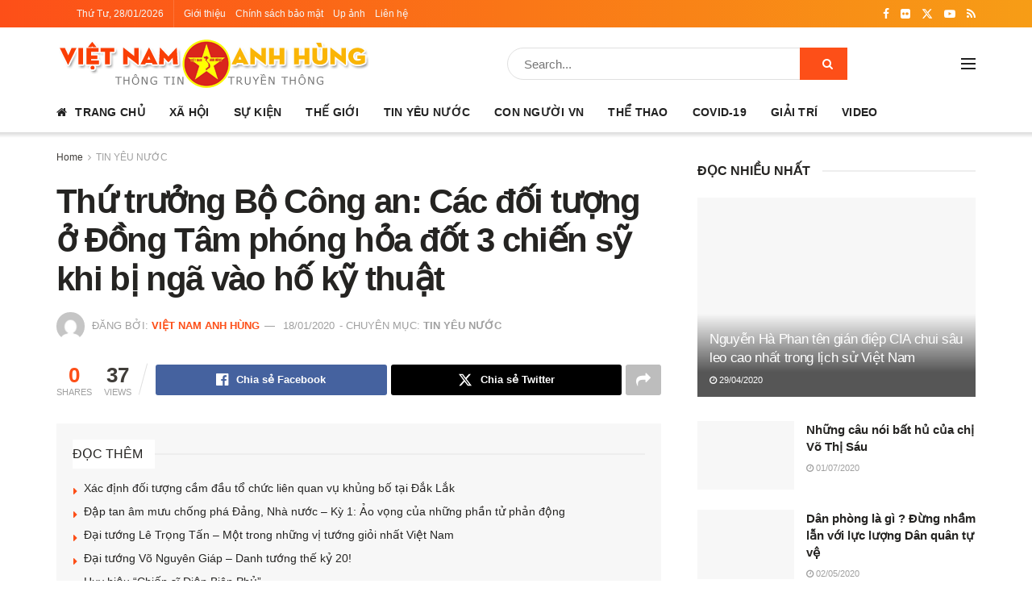

--- FILE ---
content_type: text/html; charset=UTF-8
request_url: https://vietnamanhhung.com/thu-truong-bo-cong-an-cac-doi-tuong-o-dong-tam-phong-hoa-dot-3-chien-sy-khi-bi-nga-vao-ho-ky-thuat.html
body_size: 42329
content:
<!doctype html>
<!--[if lt IE 7]><html class="no-js lt-ie9 lt-ie8 lt-ie7" lang="vi"> <![endif]-->
<!--[if IE 7]><html class="no-js lt-ie9 lt-ie8" lang="vi"> <![endif]-->
<!--[if IE 8]><html class="no-js lt-ie9" lang="vi"> <![endif]-->
<!--[if IE 9]><html class="no-js lt-ie10" lang="vi"> <![endif]-->
<!--[if gt IE 8]><!--><html class="no-js" lang="vi"> <!--<![endif]--><head><script data-no-optimize="1">var litespeed_docref=sessionStorage.getItem("litespeed_docref");litespeed_docref&&(Object.defineProperty(document,"referrer",{get:function(){return litespeed_docref}}),sessionStorage.removeItem("litespeed_docref"));</script> <meta http-equiv="Content-Type" content="text/html; charset=UTF-8" /><meta name='viewport' content='width=device-width, initial-scale=1, user-scalable=yes' /><link rel="profile" href="http://gmpg.org/xfn/11" /><link rel="pingback" href="https://vietnamanhhung.com/xmlrpc.php" /><meta name='robots' content='noindex, follow' /><meta property="og:type" content="article"><meta property="og:title" content="Thứ trưởng Bộ Công an: Các đối tượng ở Đồng Tâm phóng hỏa đốt 3 chiến sỹ khi bị ngã vào hố "><meta property="og:site_name" content="Việt Nam Anh Hùng"><meta property="og:description" content="Trung tướng Lương Tam Quang.Theo Trung tướng Lương Tam Quang, 3 cán bộ, chiến sỹ công an khi truy bắt"><meta property="og:url" content="https://vietnamanhhung.com/thu-truong-bo-cong-an-cac-doi-tuong-o-dong-tam-phong-hoa-dot-3-chien-sy-khi-bi-nga-vao-ho-ky-thuat.html"><meta property="article:published_time" content="2020-01-18T07:38:00+07:00"><meta property="article:modified_time" content="2020-01-18T07:38:00+07:00"><meta property="article:author" content="https://www.facebook.com/1TYVN"><meta property="article:section" content="TIN YÊU NƯỚC"><meta name="twitter:card" content="summary_large_image"><meta name="twitter:title" content="Thứ trưởng Bộ Công an: Các đối tượng ở Đồng Tâm phóng hỏa đốt 3 chiến sỹ khi bị ngã vào hố kỹ thuật"><meta name="twitter:description" content="Trung tướng Lương Tam Quang.Theo Trung tướng Lương Tam Quang, 3 cán bộ, chiến sỹ công an khi truy bắt"><meta name="twitter:url" content="https://vietnamanhhung.com/thu-truong-bo-cong-an-cac-doi-tuong-o-dong-tam-phong-hoa-dot-3-chien-sy-khi-bi-nga-vao-ho-ky-thuat.html"><meta name="twitter:site" content="https://vietnamanhhung.com"> <script type="litespeed/javascript">var jnews_ajax_url='/?ajax-request=jnews'</script> <script type="litespeed/javascript">window.jnews=window.jnews||{},window.jnews.library=window.jnews.library||{},window.jnews.library=function(){"use strict";var e=this;e.win=window,e.doc=document,e.noop=function(){},e.globalBody=e.doc.getElementsByTagName("body")[0],e.globalBody=e.globalBody?e.globalBody:e.doc,e.win.jnewsDataStorage=e.win.jnewsDataStorage||{_storage:new WeakMap,put:function(e,t,n){this._storage.has(e)||this._storage.set(e,new Map),this._storage.get(e).set(t,n)},get:function(e,t){return this._storage.get(e).get(t)},has:function(e,t){return this._storage.has(e)&&this._storage.get(e).has(t)},remove:function(e,t){var n=this._storage.get(e).delete(t);return 0===!this._storage.get(e).size&&this._storage.delete(e),n}},e.windowWidth=function(){return e.win.innerWidth||e.docEl.clientWidth||e.globalBody.clientWidth},e.windowHeight=function(){return e.win.innerHeight||e.docEl.clientHeight||e.globalBody.clientHeight},e.requestAnimationFrame=e.win.requestAnimationFrame||e.win.webkitRequestAnimationFrame||e.win.mozRequestAnimationFrame||e.win.msRequestAnimationFrame||window.oRequestAnimationFrame||function(e){return setTimeout(e,1e3/60)},e.cancelAnimationFrame=e.win.cancelAnimationFrame||e.win.webkitCancelAnimationFrame||e.win.webkitCancelRequestAnimationFrame||e.win.mozCancelAnimationFrame||e.win.msCancelRequestAnimationFrame||e.win.oCancelRequestAnimationFrame||function(e){clearTimeout(e)},e.classListSupport="classList"in document.createElement("_"),e.hasClass=e.classListSupport?function(e,t){return e.classList.contains(t)}:function(e,t){return e.className.indexOf(t)>=0},e.addClass=e.classListSupport?function(t,n){e.hasClass(t,n)||t.classList.add(n)}:function(t,n){e.hasClass(t,n)||(t.className+=" "+n)},e.removeClass=e.classListSupport?function(t,n){e.hasClass(t,n)&&t.classList.remove(n)}:function(t,n){e.hasClass(t,n)&&(t.className=t.className.replace(n,""))},e.objKeys=function(e){var t=[];for(var n in e)Object.prototype.hasOwnProperty.call(e,n)&&t.push(n);return t},e.isObjectSame=function(e,t){var n=!0;return JSON.stringify(e)!==JSON.stringify(t)&&(n=!1),n},e.extend=function(){for(var e,t,n,o=arguments[0]||{},i=1,a=arguments.length;i<a;i++)if(null!==(e=arguments[i]))for(t in e)o!==(n=e[t])&&void 0!==n&&(o[t]=n);return o},e.dataStorage=e.win.jnewsDataStorage,e.isVisible=function(e){return 0!==e.offsetWidth&&0!==e.offsetHeight||e.getBoundingClientRect().length},e.getHeight=function(e){return e.offsetHeight||e.clientHeight||e.getBoundingClientRect().height},e.getWidth=function(e){return e.offsetWidth||e.clientWidth||e.getBoundingClientRect().width},e.supportsPassive=!1;try{var t=Object.defineProperty({},"passive",{get:function(){e.supportsPassive=!0}});"createEvent"in e.doc?e.win.addEventListener("test",null,t):"fireEvent"in e.doc&&e.win.attachEvent("test",null)}catch(e){}e.passiveOption=!!e.supportsPassive&&{passive:!0},e.setStorage=function(e,t){e="jnews-"+e;var n={expired:Math.floor(((new Date).getTime()+432e5)/1e3)};t=Object.assign(n,t);localStorage.setItem(e,JSON.stringify(t))},e.getStorage=function(e){e="jnews-"+e;var t=localStorage.getItem(e);return null!==t&&0<t.length?JSON.parse(localStorage.getItem(e)):{}},e.expiredStorage=function(){var t,n="jnews-";for(var o in localStorage)o.indexOf(n)>-1&&"undefined"!==(t=e.getStorage(o.replace(n,""))).expired&&t.expired<Math.floor((new Date).getTime()/1e3)&&localStorage.removeItem(o)},e.addEvents=function(t,n,o){for(var i in n){var a=["touchstart","touchmove"].indexOf(i)>=0&&!o&&e.passiveOption;"createEvent"in e.doc?t.addEventListener(i,n[i],a):"fireEvent"in e.doc&&t.attachEvent("on"+i,n[i])}},e.removeEvents=function(t,n){for(var o in n)"createEvent"in e.doc?t.removeEventListener(o,n[o]):"fireEvent"in e.doc&&t.detachEvent("on"+o,n[o])},e.triggerEvents=function(t,n,o){var i;o=o||{detail:null};return"createEvent"in e.doc?(!(i=e.doc.createEvent("CustomEvent")||new CustomEvent(n)).initCustomEvent||i.initCustomEvent(n,!0,!1,o),void t.dispatchEvent(i)):"fireEvent"in e.doc?((i=e.doc.createEventObject()).eventType=n,void t.fireEvent("on"+i.eventType,i)):void 0},e.getParents=function(t,n){void 0===n&&(n=e.doc);for(var o=[],i=t.parentNode,a=!1;!a;)if(i){var r=i;r.querySelectorAll(n).length?a=!0:(o.push(r),i=r.parentNode)}else o=[],a=!0;return o},e.forEach=function(e,t,n){for(var o=0,i=e.length;o<i;o++)t.call(n,e[o],o)},e.getText=function(e){return e.innerText||e.textContent},e.setText=function(e,t){var n="object"==typeof t?t.innerText||t.textContent:t;e.innerText&&(e.innerText=n),e.textContent&&(e.textContent=n)},e.httpBuildQuery=function(t){return e.objKeys(t).reduce(function t(n){var o=arguments.length>1&&void 0!==arguments[1]?arguments[1]:null;return function(i,a){var r=n[a];a=encodeURIComponent(a);var s=o?"".concat(o,"[").concat(a,"]"):a;return null==r||"function"==typeof r?(i.push("".concat(s,"=")),i):["number","boolean","string"].includes(typeof r)?(i.push("".concat(s,"=").concat(encodeURIComponent(r))),i):(i.push(e.objKeys(r).reduce(t(r,s),[]).join("&")),i)}}(t),[]).join("&")},e.get=function(t,n,o,i){return o="function"==typeof o?o:e.noop,e.ajax("GET",t,n,o,i)},e.post=function(t,n,o,i){return o="function"==typeof o?o:e.noop,e.ajax("POST",t,n,o,i)},e.ajax=function(t,n,o,i,a){var r=new XMLHttpRequest,s=n,c=e.httpBuildQuery(o);if(t=-1!=["GET","POST"].indexOf(t)?t:"GET",r.open(t,s+("GET"==t?"?"+c:""),!0),"POST"==t&&r.setRequestHeader("Content-type","application/x-www-form-urlencoded"),r.setRequestHeader("X-Requested-With","XMLHttpRequest"),r.onreadystatechange=function(){4===r.readyState&&200<=r.status&&300>r.status&&"function"==typeof i&&i.call(void 0,r.response)},void 0!==a&&!a){return{xhr:r,send:function(){r.send("POST"==t?c:null)}}}return r.send("POST"==t?c:null),{xhr:r}},e.scrollTo=function(t,n,o){function i(e,t,n){this.start=this.position(),this.change=e-this.start,this.currentTime=0,this.increment=20,this.duration=void 0===n?500:n,this.callback=t,this.finish=!1,this.animateScroll()}return Math.easeInOutQuad=function(e,t,n,o){return(e/=o/2)<1?n/2*e*e+t:-n/2*(--e*(e-2)-1)+t},i.prototype.stop=function(){this.finish=!0},i.prototype.move=function(t){e.doc.documentElement.scrollTop=t,e.globalBody.parentNode.scrollTop=t,e.globalBody.scrollTop=t},i.prototype.position=function(){return e.doc.documentElement.scrollTop||e.globalBody.parentNode.scrollTop||e.globalBody.scrollTop},i.prototype.animateScroll=function(){this.currentTime+=this.increment;var t=Math.easeInOutQuad(this.currentTime,this.start,this.change,this.duration);this.move(t),this.currentTime<this.duration&&!this.finish?e.requestAnimationFrame.call(e.win,this.animateScroll.bind(this)):this.callback&&"function"==typeof this.callback&&this.callback()},new i(t,n,o)},e.unwrap=function(t){var n,o=t;e.forEach(t,(function(e,t){n?n+=e:n=e})),o.replaceWith(n)},e.performance={start:function(e){performance.mark(e+"Start")},stop:function(e){performance.mark(e+"End"),performance.measure(e,e+"Start",e+"End")}},e.fps=function(){var t=0,n=0,o=0;!function(){var i=t=0,a=0,r=0,s=document.getElementById("fpsTable"),c=function(t){void 0===document.getElementsByTagName("body")[0]?e.requestAnimationFrame.call(e.win,(function(){c(t)})):document.getElementsByTagName("body")[0].appendChild(t)};null===s&&((s=document.createElement("div")).style.position="fixed",s.style.top="120px",s.style.left="10px",s.style.width="100px",s.style.height="20px",s.style.border="1px solid black",s.style.fontSize="11px",s.style.zIndex="100000",s.style.backgroundColor="white",s.id="fpsTable",c(s));var l=function(){o++,n=Date.now(),(a=(o/(r=(n-t)/1e3)).toPrecision(2))!=i&&(i=a,s.innerHTML=i+"fps"),1<r&&(t=n,o=0),e.requestAnimationFrame.call(e.win,l)};l()}()},e.instr=function(e,t){for(var n=0;n<t.length;n++)if(-1!==e.toLowerCase().indexOf(t[n].toLowerCase()))return!0},e.winLoad=function(t,n){function o(o){if("complete"===e.doc.readyState||"interactive"===e.doc.readyState)return!o||n?setTimeout(t,n||1):t(o),1}o()||e.addEvents(e.win,{load:o})},e.docReady=function(t,n){function o(o){if("complete"===e.doc.readyState||"interactive"===e.doc.readyState)return!o||n?setTimeout(t,n||1):t(o),1}o()||e.addEvents(e.doc,{DOMContentLiteSpeedLoaded:o})},e.fireOnce=function(){e.docReady((function(){e.assets=e.assets||[],e.assets.length&&(e.boot(),e.load_assets())}),50)},e.boot=function(){e.length&&e.doc.querySelectorAll("style[media]").forEach((function(e){"not all"==e.getAttribute("media")&&e.removeAttribute("media")}))},e.create_js=function(t,n){var o=e.doc.createElement("script");switch(o.setAttribute("src",t),n){case"defer":o.setAttribute("defer",!0);break;case"async":o.setAttribute("async",!0);break;case"deferasync":o.setAttribute("defer",!0),o.setAttribute("async",!0)}e.globalBody.appendChild(o)},e.load_assets=function(){"object"==typeof e.assets&&e.forEach(e.assets.slice(0),(function(t,n){var o="";t.defer&&(o+="defer"),t.async&&(o+="async"),e.create_js(t.url,o);var i=e.assets.indexOf(t);i>-1&&e.assets.splice(i,1)})),e.assets=jnewsoption.au_scripts=window.jnewsads=[]},e.setCookie=function(e,t,n){var o="";if(n){var i=new Date;i.setTime(i.getTime()+24*n*60*60*1e3),o="; expires="+i.toUTCString()}document.cookie=e+"="+(t||"")+o+"; path=/"},e.getCookie=function(e){for(var t=e+"=",n=document.cookie.split(";"),o=0;o<n.length;o++){for(var i=n[o];" "==i.charAt(0);)i=i.substring(1,i.length);if(0==i.indexOf(t))return i.substring(t.length,i.length)}return null},e.eraseCookie=function(e){document.cookie=e+"=; Path=/; Expires=Thu, 01 Jan 1970 00:00:01 GMT;"},e.docReady((function(){e.globalBody=e.globalBody==e.doc?e.doc.getElementsByTagName("body")[0]:e.globalBody,e.globalBody=e.globalBody?e.globalBody:e.doc})),e.winLoad((function(){e.winLoad((function(){var t=!1;if(void 0!==window.jnewsadmin)if(void 0!==window.file_version_checker){var n=e.objKeys(window.file_version_checker);n.length?n.forEach((function(e){t||"10.0.4"===window.file_version_checker[e]||(t=!0)})):t=!0}else t=!0;t&&(window.jnewsHelper.getMessage(),window.jnewsHelper.getNotice())}),2500)}))},window.jnews.library=new window.jnews.library</script> <title>Thứ trưởng Bộ Công an: Các đối tượng ở Đồng Tâm phóng hỏa đốt 3 chiến sỹ khi bị ngã vào hố kỹ thuật | Việt Nam Anh Hùng</title><meta property="og:locale" content="vi_VN" /><meta property="og:type" content="article" /><meta property="og:title" content="Thứ trưởng Bộ Công an: Các đối tượng ở Đồng Tâm phóng hỏa đốt 3 chiến sỹ khi bị ngã vào hố kỹ thuật" /><meta property="og:description" content="ĐỌC THÊM Xác định đối tượng cầm đầu tổ chức liên quan vụ khủng bố tại Đắk Lắk Đập tan âm mưu chống phá Đảng, Nhà nước &#8211; Kỳ 1: Ảo vọng của những phần tử phản động Đại tướng Lê Trọng Tấn &#8211; Một trong những vị tướng giỏi nhất Việt Nam Đại tướng [&hellip;]" /><meta property="og:url" content="https://vietnamanhhung.com/thu-truong-bo-cong-an-cac-doi-tuong-o-dong-tam-phong-hoa-dot-3-chien-sy-khi-bi-nga-vao-ho-ky-thuat.html" /><meta property="og:site_name" content="Việt Nam Anh Hùng" /><meta property="article:publisher" content="https://www.facebook.com/pagevietnamanhhung" /><meta property="article:author" content="https://www.facebook.com/1TYVN" /><meta property="article:published_time" content="2020-01-18T00:38:00+00:00" /><meta property="og:image" content="https://sohanews.mediacdn.vn/thumb_w/640/2020/1/14/photo-1-15789783245561773509831-crop-15789931235811152257200.jpg" /><meta name="author" content="Việt Nam Anh Hùng" /><meta name="twitter:card" content="summary_large_image" /><meta name="twitter:label1" content="Được viết bởi" /><meta name="twitter:data1" content="Việt Nam Anh Hùng" /><meta name="twitter:label2" content="Ước tính thời gian đọc" /><meta name="twitter:data2" content="11 phút" /> <script type="application/ld+json" class="yoast-schema-graph">{"@context":"https://schema.org","@graph":[{"@type":"Article","@id":"https://vietnamanhhung.com/thu-truong-bo-cong-an-cac-doi-tuong-o-dong-tam-phong-hoa-dot-3-chien-sy-khi-bi-nga-vao-ho-ky-thuat.html#article","isPartOf":{"@id":"https://vietnamanhhung.com/thu-truong-bo-cong-an-cac-doi-tuong-o-dong-tam-phong-hoa-dot-3-chien-sy-khi-bi-nga-vao-ho-ky-thuat.html"},"author":{"name":"Việt Nam Anh Hùng","@id":"https://vietnamanhhung.com/#/schema/person/71146efa83be4e3d2685309654dba246"},"headline":"Thứ trưởng Bộ Công an: Các đối tượng ở Đồng Tâm phóng hỏa đốt 3 chiến sỹ khi bị ngã vào hố kỹ thuật","datePublished":"2020-01-18T00:38:00+00:00","mainEntityOfPage":{"@id":"https://vietnamanhhung.com/thu-truong-bo-cong-an-cac-doi-tuong-o-dong-tam-phong-hoa-dot-3-chien-sy-khi-bi-nga-vao-ho-ky-thuat.html"},"wordCount":2222,"commentCount":0,"publisher":{"@id":"https://vietnamanhhung.com/#organization"},"image":{"@id":"https://vietnamanhhung.com/thu-truong-bo-cong-an-cac-doi-tuong-o-dong-tam-phong-hoa-dot-3-chien-sy-khi-bi-nga-vao-ho-ky-thuat.html#primaryimage"},"thumbnailUrl":"https://sohanews.mediacdn.vn/thumb_w/640/2020/1/14/photo-1-15789783245561773509831-crop-15789931235811152257200.jpg","articleSection":["TIN YÊU NƯỚC"],"inLanguage":"vi"},{"@type":"WebPage","@id":"https://vietnamanhhung.com/thu-truong-bo-cong-an-cac-doi-tuong-o-dong-tam-phong-hoa-dot-3-chien-sy-khi-bi-nga-vao-ho-ky-thuat.html","url":"https://vietnamanhhung.com/thu-truong-bo-cong-an-cac-doi-tuong-o-dong-tam-phong-hoa-dot-3-chien-sy-khi-bi-nga-vao-ho-ky-thuat.html","name":"Thứ trưởng Bộ Công an: Các đối tượng ở Đồng Tâm phóng hỏa đốt 3 chiến sỹ khi bị ngã vào hố kỹ thuật | Việt Nam Anh Hùng","isPartOf":{"@id":"https://vietnamanhhung.com/#website"},"primaryImageOfPage":{"@id":"https://vietnamanhhung.com/thu-truong-bo-cong-an-cac-doi-tuong-o-dong-tam-phong-hoa-dot-3-chien-sy-khi-bi-nga-vao-ho-ky-thuat.html#primaryimage"},"image":{"@id":"https://vietnamanhhung.com/thu-truong-bo-cong-an-cac-doi-tuong-o-dong-tam-phong-hoa-dot-3-chien-sy-khi-bi-nga-vao-ho-ky-thuat.html#primaryimage"},"thumbnailUrl":"https://sohanews.mediacdn.vn/thumb_w/640/2020/1/14/photo-1-15789783245561773509831-crop-15789931235811152257200.jpg","datePublished":"2020-01-18T00:38:00+00:00","breadcrumb":{"@id":"https://vietnamanhhung.com/thu-truong-bo-cong-an-cac-doi-tuong-o-dong-tam-phong-hoa-dot-3-chien-sy-khi-bi-nga-vao-ho-ky-thuat.html#breadcrumb"},"inLanguage":"vi","potentialAction":[{"@type":"ReadAction","target":["https://vietnamanhhung.com/thu-truong-bo-cong-an-cac-doi-tuong-o-dong-tam-phong-hoa-dot-3-chien-sy-khi-bi-nga-vao-ho-ky-thuat.html"]}]},{"@type":"ImageObject","inLanguage":"vi","@id":"https://vietnamanhhung.com/thu-truong-bo-cong-an-cac-doi-tuong-o-dong-tam-phong-hoa-dot-3-chien-sy-khi-bi-nga-vao-ho-ky-thuat.html#primaryimage","url":"https://sohanews.mediacdn.vn/thumb_w/640/2020/1/14/photo-1-15789783245561773509831-crop-15789931235811152257200.jpg","contentUrl":"https://sohanews.mediacdn.vn/thumb_w/640/2020/1/14/photo-1-15789783245561773509831-crop-15789931235811152257200.jpg"},{"@type":"BreadcrumbList","@id":"https://vietnamanhhung.com/thu-truong-bo-cong-an-cac-doi-tuong-o-dong-tam-phong-hoa-dot-3-chien-sy-khi-bi-nga-vao-ho-ky-thuat.html#breadcrumb","itemListElement":[{"@type":"ListItem","position":1,"name":"Home","item":"https://vietnamanhhung.com/"},{"@type":"ListItem","position":2,"name":"Thứ trưởng Bộ Công an: Các đối tượng ở Đồng Tâm phóng hỏa đốt 3 chiến sỹ khi bị ngã vào hố kỹ thuật"}]},{"@type":"WebSite","@id":"https://vietnamanhhung.com/#website","url":"https://vietnamanhhung.com/","name":"Việt Nam Anh Hùng","description":"Truyền thông cộng đồng","publisher":{"@id":"https://vietnamanhhung.com/#organization"},"potentialAction":[{"@type":"SearchAction","target":{"@type":"EntryPoint","urlTemplate":"https://vietnamanhhung.com/?s={search_term_string}"},"query-input":{"@type":"PropertyValueSpecification","valueRequired":true,"valueName":"search_term_string"}}],"inLanguage":"vi"},{"@type":"Organization","@id":"https://vietnamanhhung.com/#organization","name":"Việt Nam Anh Hùng","url":"https://vietnamanhhung.com/","logo":{"@type":"ImageObject","inLanguage":"vi","@id":"https://vietnamanhhung.com/#/schema/logo/image/","url":"https://vietnamanhhung.com/wp-content/uploads/2020/03/logo_contact.png","contentUrl":"https://vietnamanhhung.com/wp-content/uploads/2020/03/logo_contact.png","width":330,"height":329,"caption":"Việt Nam Anh Hùng"},"image":{"@id":"https://vietnamanhhung.com/#/schema/logo/image/"},"sameAs":["https://www.facebook.com/pagevietnamanhhung"]},{"@type":"Person","@id":"https://vietnamanhhung.com/#/schema/person/71146efa83be4e3d2685309654dba246","name":"Việt Nam Anh Hùng","image":{"@type":"ImageObject","inLanguage":"vi","@id":"https://vietnamanhhung.com/#/schema/person/image/","url":"https://secure.gravatar.com/avatar/f852aa53195d7ac4c09404599cf8bedc215f66ae5b1924abb2eff994fa61daff?s=96&d=mm&r=g","contentUrl":"https://secure.gravatar.com/avatar/f852aa53195d7ac4c09404599cf8bedc215f66ae5b1924abb2eff994fa61daff?s=96&d=mm&r=g","caption":"Việt Nam Anh Hùng"},"sameAs":["https://vietnamanhhung.com","https://www.facebook.com/1TYVN"],"url":"https://vietnamanhhung.com/author/admin"}]}</script> <link rel='dns-prefetch' href='//fonts.googleapis.com' /><link rel='preconnect' href='https://fonts.gstatic.com' /><link rel="alternate" type="application/rss+xml" title="Dòng thông tin Việt Nam Anh Hùng &raquo;" href="https://vietnamanhhung.com/feed" /><link rel="alternate" title="oNhúng (JSON)" type="application/json+oembed" href="https://vietnamanhhung.com/wp-json/oembed/1.0/embed?url=https%3A%2F%2Fvietnamanhhung.com%2Fthu-truong-bo-cong-an-cac-doi-tuong-o-dong-tam-phong-hoa-dot-3-chien-sy-khi-bi-nga-vao-ho-ky-thuat.html" /><link rel="alternate" title="oNhúng (XML)" type="text/xml+oembed" href="https://vietnamanhhung.com/wp-json/oembed/1.0/embed?url=https%3A%2F%2Fvietnamanhhung.com%2Fthu-truong-bo-cong-an-cac-doi-tuong-o-dong-tam-phong-hoa-dot-3-chien-sy-khi-bi-nga-vao-ho-ky-thuat.html&#038;format=xml" /><style id='wp-img-auto-sizes-contain-inline-css' type='text/css'>img:is([sizes=auto i],[sizes^="auto," i]){contain-intrinsic-size:3000px 1500px}
/*# sourceURL=wp-img-auto-sizes-contain-inline-css */</style><style id="litespeed-ccss">:root{--wp--preset--font-size--normal:16px;--wp--preset--font-size--huge:42px}:root{--wp--preset--aspect-ratio--square:1;--wp--preset--aspect-ratio--4-3:4/3;--wp--preset--aspect-ratio--3-4:3/4;--wp--preset--aspect-ratio--3-2:3/2;--wp--preset--aspect-ratio--2-3:2/3;--wp--preset--aspect-ratio--16-9:16/9;--wp--preset--aspect-ratio--9-16:9/16;--wp--preset--color--black:#000000;--wp--preset--color--cyan-bluish-gray:#abb8c3;--wp--preset--color--white:#ffffff;--wp--preset--color--pale-pink:#f78da7;--wp--preset--color--vivid-red:#cf2e2e;--wp--preset--color--luminous-vivid-orange:#ff6900;--wp--preset--color--luminous-vivid-amber:#fcb900;--wp--preset--color--light-green-cyan:#7bdcb5;--wp--preset--color--vivid-green-cyan:#00d084;--wp--preset--color--pale-cyan-blue:#8ed1fc;--wp--preset--color--vivid-cyan-blue:#0693e3;--wp--preset--color--vivid-purple:#9b51e0;--wp--preset--gradient--vivid-cyan-blue-to-vivid-purple:linear-gradient(135deg,rgba(6,147,227,1) 0%,rgb(155,81,224) 100%);--wp--preset--gradient--light-green-cyan-to-vivid-green-cyan:linear-gradient(135deg,rgb(122,220,180) 0%,rgb(0,208,130) 100%);--wp--preset--gradient--luminous-vivid-amber-to-luminous-vivid-orange:linear-gradient(135deg,rgba(252,185,0,1) 0%,rgba(255,105,0,1) 100%);--wp--preset--gradient--luminous-vivid-orange-to-vivid-red:linear-gradient(135deg,rgba(255,105,0,1) 0%,rgb(207,46,46) 100%);--wp--preset--gradient--very-light-gray-to-cyan-bluish-gray:linear-gradient(135deg,rgb(238,238,238) 0%,rgb(169,184,195) 100%);--wp--preset--gradient--cool-to-warm-spectrum:linear-gradient(135deg,rgb(74,234,220) 0%,rgb(151,120,209) 20%,rgb(207,42,186) 40%,rgb(238,44,130) 60%,rgb(251,105,98) 80%,rgb(254,248,76) 100%);--wp--preset--gradient--blush-light-purple:linear-gradient(135deg,rgb(255,206,236) 0%,rgb(152,150,240) 100%);--wp--preset--gradient--blush-bordeaux:linear-gradient(135deg,rgb(254,205,165) 0%,rgb(254,45,45) 50%,rgb(107,0,62) 100%);--wp--preset--gradient--luminous-dusk:linear-gradient(135deg,rgb(255,203,112) 0%,rgb(199,81,192) 50%,rgb(65,88,208) 100%);--wp--preset--gradient--pale-ocean:linear-gradient(135deg,rgb(255,245,203) 0%,rgb(182,227,212) 50%,rgb(51,167,181) 100%);--wp--preset--gradient--electric-grass:linear-gradient(135deg,rgb(202,248,128) 0%,rgb(113,206,126) 100%);--wp--preset--gradient--midnight:linear-gradient(135deg,rgb(2,3,129) 0%,rgb(40,116,252) 100%);--wp--preset--font-size--small:13px;--wp--preset--font-size--medium:20px;--wp--preset--font-size--large:36px;--wp--preset--font-size--x-large:42px;--wp--preset--spacing--20:0.44rem;--wp--preset--spacing--30:0.67rem;--wp--preset--spacing--40:1rem;--wp--preset--spacing--50:1.5rem;--wp--preset--spacing--60:2.25rem;--wp--preset--spacing--70:3.38rem;--wp--preset--spacing--80:5.06rem;--wp--preset--shadow--natural:6px 6px 9px rgba(0, 0, 0, 0.2);--wp--preset--shadow--deep:12px 12px 50px rgba(0, 0, 0, 0.4);--wp--preset--shadow--sharp:6px 6px 0px rgba(0, 0, 0, 0.2);--wp--preset--shadow--outlined:6px 6px 0px -3px rgba(255, 255, 255, 1), 6px 6px rgba(0, 0, 0, 1);--wp--preset--shadow--crisp:6px 6px 0px rgba(0, 0, 0, 1)}body,html,label{border:0;font-size:100%;font:inherit;margin:0;padding:0;vertical-align:baseline}body{line-height:1}body{background:#fff;color:#53585c;font-family:Helvetica Neue,Helvetica,Roboto,Arial,sans-serif;font-size:14px;line-height:1.6em;-webkit-font-smoothing:antialiased;-moz-osx-font-smoothing:grayscale;overflow-anchor:none}body,html{height:100%;margin:0}::-webkit-selection{background:#fde69a;color:#212121;text-shadow:none}input,label{font:inherit}*,:after,:before{-webkit-box-sizing:border-box;-moz-box-sizing:border-box;box-sizing:border-box}input:not([type=submit]){background:#fff;border:1px solid #e0e0e0;border-radius:0;box-shadow:none;display:inline-block;font-size:14px;font-weight:300;height:40px;margin:0;max-width:100%;outline:none;padding:7px 14px;width:100%}.jeg_footer input:not([type=submit]){border:2px solid #e0e0e0;font-size:12px}.jeg_footer.dark input:not([type=submit]){background:hsl(0 0% 100%/.15);border:0;color:#eee}.jeg_footer.dark input::-webkit-input-placeholder{color:#eee}.jeg_footer.dark input:-moz-placeholder,.jeg_footer.dark input::-moz-placeholder{color:#eee}.jeg_footer.dark input:-ms-input-placeholder{color:#eee}@media only screen and (max-width:480px){.mc4wp-form input[type=text]{margin:.5em auto!important;padding:0 1em;position:relative!important;text-align:center;width:100%!important}}body{--j-body-color:#403d39;--j-accent-color:#fd4f18;--j-heading-color:#252422}body{color:#403d39}body,input{font-family:"Fira Sans",Helvetica,Arial,sans-serif}</style><link rel="preload" data-asynced="1" data-optimized="2" as="style" onload="this.onload=null;this.rel='stylesheet'" href="https://vietnamanhhung.com/wp-content/litespeed/css/43b18eae42605856923e4d4c3db7eaf8.css?ver=f6f95" /><script data-optimized="1" type="litespeed/javascript" data-src="https://vietnamanhhung.com/wp-content/plugins/litespeed-cache/assets/js/css_async.min.js"></script> <style id='wp-emoji-styles-inline-css' type='text/css'>img.wp-smiley, img.emoji {
		display: inline !important;
		border: none !important;
		box-shadow: none !important;
		height: 1em !important;
		width: 1em !important;
		margin: 0 0.07em !important;
		vertical-align: -0.1em !important;
		background: none !important;
		padding: 0 !important;
	}
/*# sourceURL=wp-emoji-styles-inline-css */</style><style id='global-styles-inline-css' type='text/css'>:root{--wp--preset--aspect-ratio--square: 1;--wp--preset--aspect-ratio--4-3: 4/3;--wp--preset--aspect-ratio--3-4: 3/4;--wp--preset--aspect-ratio--3-2: 3/2;--wp--preset--aspect-ratio--2-3: 2/3;--wp--preset--aspect-ratio--16-9: 16/9;--wp--preset--aspect-ratio--9-16: 9/16;--wp--preset--color--black: #000000;--wp--preset--color--cyan-bluish-gray: #abb8c3;--wp--preset--color--white: #ffffff;--wp--preset--color--pale-pink: #f78da7;--wp--preset--color--vivid-red: #cf2e2e;--wp--preset--color--luminous-vivid-orange: #ff6900;--wp--preset--color--luminous-vivid-amber: #fcb900;--wp--preset--color--light-green-cyan: #7bdcb5;--wp--preset--color--vivid-green-cyan: #00d084;--wp--preset--color--pale-cyan-blue: #8ed1fc;--wp--preset--color--vivid-cyan-blue: #0693e3;--wp--preset--color--vivid-purple: #9b51e0;--wp--preset--gradient--vivid-cyan-blue-to-vivid-purple: linear-gradient(135deg,rgb(6,147,227) 0%,rgb(155,81,224) 100%);--wp--preset--gradient--light-green-cyan-to-vivid-green-cyan: linear-gradient(135deg,rgb(122,220,180) 0%,rgb(0,208,130) 100%);--wp--preset--gradient--luminous-vivid-amber-to-luminous-vivid-orange: linear-gradient(135deg,rgb(252,185,0) 0%,rgb(255,105,0) 100%);--wp--preset--gradient--luminous-vivid-orange-to-vivid-red: linear-gradient(135deg,rgb(255,105,0) 0%,rgb(207,46,46) 100%);--wp--preset--gradient--very-light-gray-to-cyan-bluish-gray: linear-gradient(135deg,rgb(238,238,238) 0%,rgb(169,184,195) 100%);--wp--preset--gradient--cool-to-warm-spectrum: linear-gradient(135deg,rgb(74,234,220) 0%,rgb(151,120,209) 20%,rgb(207,42,186) 40%,rgb(238,44,130) 60%,rgb(251,105,98) 80%,rgb(254,248,76) 100%);--wp--preset--gradient--blush-light-purple: linear-gradient(135deg,rgb(255,206,236) 0%,rgb(152,150,240) 100%);--wp--preset--gradient--blush-bordeaux: linear-gradient(135deg,rgb(254,205,165) 0%,rgb(254,45,45) 50%,rgb(107,0,62) 100%);--wp--preset--gradient--luminous-dusk: linear-gradient(135deg,rgb(255,203,112) 0%,rgb(199,81,192) 50%,rgb(65,88,208) 100%);--wp--preset--gradient--pale-ocean: linear-gradient(135deg,rgb(255,245,203) 0%,rgb(182,227,212) 50%,rgb(51,167,181) 100%);--wp--preset--gradient--electric-grass: linear-gradient(135deg,rgb(202,248,128) 0%,rgb(113,206,126) 100%);--wp--preset--gradient--midnight: linear-gradient(135deg,rgb(2,3,129) 0%,rgb(40,116,252) 100%);--wp--preset--font-size--small: 13px;--wp--preset--font-size--medium: 20px;--wp--preset--font-size--large: 36px;--wp--preset--font-size--x-large: 42px;--wp--preset--spacing--20: 0.44rem;--wp--preset--spacing--30: 0.67rem;--wp--preset--spacing--40: 1rem;--wp--preset--spacing--50: 1.5rem;--wp--preset--spacing--60: 2.25rem;--wp--preset--spacing--70: 3.38rem;--wp--preset--spacing--80: 5.06rem;--wp--preset--shadow--natural: 6px 6px 9px rgba(0, 0, 0, 0.2);--wp--preset--shadow--deep: 12px 12px 50px rgba(0, 0, 0, 0.4);--wp--preset--shadow--sharp: 6px 6px 0px rgba(0, 0, 0, 0.2);--wp--preset--shadow--outlined: 6px 6px 0px -3px rgb(255, 255, 255), 6px 6px rgb(0, 0, 0);--wp--preset--shadow--crisp: 6px 6px 0px rgb(0, 0, 0);}:where(.is-layout-flex){gap: 0.5em;}:where(.is-layout-grid){gap: 0.5em;}body .is-layout-flex{display: flex;}.is-layout-flex{flex-wrap: wrap;align-items: center;}.is-layout-flex > :is(*, div){margin: 0;}body .is-layout-grid{display: grid;}.is-layout-grid > :is(*, div){margin: 0;}:where(.wp-block-columns.is-layout-flex){gap: 2em;}:where(.wp-block-columns.is-layout-grid){gap: 2em;}:where(.wp-block-post-template.is-layout-flex){gap: 1.25em;}:where(.wp-block-post-template.is-layout-grid){gap: 1.25em;}.has-black-color{color: var(--wp--preset--color--black) !important;}.has-cyan-bluish-gray-color{color: var(--wp--preset--color--cyan-bluish-gray) !important;}.has-white-color{color: var(--wp--preset--color--white) !important;}.has-pale-pink-color{color: var(--wp--preset--color--pale-pink) !important;}.has-vivid-red-color{color: var(--wp--preset--color--vivid-red) !important;}.has-luminous-vivid-orange-color{color: var(--wp--preset--color--luminous-vivid-orange) !important;}.has-luminous-vivid-amber-color{color: var(--wp--preset--color--luminous-vivid-amber) !important;}.has-light-green-cyan-color{color: var(--wp--preset--color--light-green-cyan) !important;}.has-vivid-green-cyan-color{color: var(--wp--preset--color--vivid-green-cyan) !important;}.has-pale-cyan-blue-color{color: var(--wp--preset--color--pale-cyan-blue) !important;}.has-vivid-cyan-blue-color{color: var(--wp--preset--color--vivid-cyan-blue) !important;}.has-vivid-purple-color{color: var(--wp--preset--color--vivid-purple) !important;}.has-black-background-color{background-color: var(--wp--preset--color--black) !important;}.has-cyan-bluish-gray-background-color{background-color: var(--wp--preset--color--cyan-bluish-gray) !important;}.has-white-background-color{background-color: var(--wp--preset--color--white) !important;}.has-pale-pink-background-color{background-color: var(--wp--preset--color--pale-pink) !important;}.has-vivid-red-background-color{background-color: var(--wp--preset--color--vivid-red) !important;}.has-luminous-vivid-orange-background-color{background-color: var(--wp--preset--color--luminous-vivid-orange) !important;}.has-luminous-vivid-amber-background-color{background-color: var(--wp--preset--color--luminous-vivid-amber) !important;}.has-light-green-cyan-background-color{background-color: var(--wp--preset--color--light-green-cyan) !important;}.has-vivid-green-cyan-background-color{background-color: var(--wp--preset--color--vivid-green-cyan) !important;}.has-pale-cyan-blue-background-color{background-color: var(--wp--preset--color--pale-cyan-blue) !important;}.has-vivid-cyan-blue-background-color{background-color: var(--wp--preset--color--vivid-cyan-blue) !important;}.has-vivid-purple-background-color{background-color: var(--wp--preset--color--vivid-purple) !important;}.has-black-border-color{border-color: var(--wp--preset--color--black) !important;}.has-cyan-bluish-gray-border-color{border-color: var(--wp--preset--color--cyan-bluish-gray) !important;}.has-white-border-color{border-color: var(--wp--preset--color--white) !important;}.has-pale-pink-border-color{border-color: var(--wp--preset--color--pale-pink) !important;}.has-vivid-red-border-color{border-color: var(--wp--preset--color--vivid-red) !important;}.has-luminous-vivid-orange-border-color{border-color: var(--wp--preset--color--luminous-vivid-orange) !important;}.has-luminous-vivid-amber-border-color{border-color: var(--wp--preset--color--luminous-vivid-amber) !important;}.has-light-green-cyan-border-color{border-color: var(--wp--preset--color--light-green-cyan) !important;}.has-vivid-green-cyan-border-color{border-color: var(--wp--preset--color--vivid-green-cyan) !important;}.has-pale-cyan-blue-border-color{border-color: var(--wp--preset--color--pale-cyan-blue) !important;}.has-vivid-cyan-blue-border-color{border-color: var(--wp--preset--color--vivid-cyan-blue) !important;}.has-vivid-purple-border-color{border-color: var(--wp--preset--color--vivid-purple) !important;}.has-vivid-cyan-blue-to-vivid-purple-gradient-background{background: var(--wp--preset--gradient--vivid-cyan-blue-to-vivid-purple) !important;}.has-light-green-cyan-to-vivid-green-cyan-gradient-background{background: var(--wp--preset--gradient--light-green-cyan-to-vivid-green-cyan) !important;}.has-luminous-vivid-amber-to-luminous-vivid-orange-gradient-background{background: var(--wp--preset--gradient--luminous-vivid-amber-to-luminous-vivid-orange) !important;}.has-luminous-vivid-orange-to-vivid-red-gradient-background{background: var(--wp--preset--gradient--luminous-vivid-orange-to-vivid-red) !important;}.has-very-light-gray-to-cyan-bluish-gray-gradient-background{background: var(--wp--preset--gradient--very-light-gray-to-cyan-bluish-gray) !important;}.has-cool-to-warm-spectrum-gradient-background{background: var(--wp--preset--gradient--cool-to-warm-spectrum) !important;}.has-blush-light-purple-gradient-background{background: var(--wp--preset--gradient--blush-light-purple) !important;}.has-blush-bordeaux-gradient-background{background: var(--wp--preset--gradient--blush-bordeaux) !important;}.has-luminous-dusk-gradient-background{background: var(--wp--preset--gradient--luminous-dusk) !important;}.has-pale-ocean-gradient-background{background: var(--wp--preset--gradient--pale-ocean) !important;}.has-electric-grass-gradient-background{background: var(--wp--preset--gradient--electric-grass) !important;}.has-midnight-gradient-background{background: var(--wp--preset--gradient--midnight) !important;}.has-small-font-size{font-size: var(--wp--preset--font-size--small) !important;}.has-medium-font-size{font-size: var(--wp--preset--font-size--medium) !important;}.has-large-font-size{font-size: var(--wp--preset--font-size--large) !important;}.has-x-large-font-size{font-size: var(--wp--preset--font-size--x-large) !important;}
/*# sourceURL=global-styles-inline-css */</style><style id='classic-theme-styles-inline-css' type='text/css'>/*! This file is auto-generated */
.wp-block-button__link{color:#fff;background-color:#32373c;border-radius:9999px;box-shadow:none;text-decoration:none;padding:calc(.667em + 2px) calc(1.333em + 2px);font-size:1.125em}.wp-block-file__button{background:#32373c;color:#fff;text-decoration:none}
/*# sourceURL=/wp-includes/css/classic-themes.min.css */</style> <script type="litespeed/javascript" data-src="https://vietnamanhhung.com/wp-includes/js/jquery/jquery.min.js?ver=3.7.1" id="jquery-core-js"></script> <script></script><link rel="https://api.w.org/" href="https://vietnamanhhung.com/wp-json/" /><link rel="alternate" title="JSON" type="application/json" href="https://vietnamanhhung.com/wp-json/wp/v2/posts/395" /><link rel="EditURI" type="application/rsd+xml" title="RSD" href="https://vietnamanhhung.com/xmlrpc.php?rsd" /><meta name="generator" content="WordPress 6.9" /><link rel='shortlink' href='https://vietnamanhhung.com/?p=395' /><meta property="fb:app_id" content="207093730631736" /><meta name="generator" content="Powered by WPBakery Page Builder - drag and drop page builder for WordPress."/> <script type='application/ld+json'>{"@context":"http:\/\/schema.org","@type":"Organization","@id":"https:\/\/vietnamanhhung.com\/#organization","url":"https:\/\/vietnamanhhung.com\/","name":"","logo":{"@type":"ImageObject","url":""},"sameAs":["https:\/\/www.facebook.com\/pagevietnamanhhung","#","#","#","https:\/\/vietnamanhhung.com\/feed"]}</script> <script type='application/ld+json'>{"@context":"http:\/\/schema.org","@type":"WebSite","@id":"https:\/\/vietnamanhhung.com\/#website","url":"https:\/\/vietnamanhhung.com\/","name":"","potentialAction":{"@type":"SearchAction","target":"https:\/\/vietnamanhhung.com\/?s={search_term_string}","query-input":"required name=search_term_string"}}</script> <link rel="icon" href="https://vietnamanhhung.com/wp-content/uploads/2020/03/cropped-favicon.png" sizes="32x32" /><link rel="icon" href="https://vietnamanhhung.com/wp-content/uploads/2020/03/cropped-favicon.png" sizes="192x192" /><link rel="apple-touch-icon" href="https://vietnamanhhung.com/wp-content/uploads/2020/03/cropped-favicon.png" /><meta name="msapplication-TileImage" content="https://vietnamanhhung.com/wp-content/uploads/2020/03/cropped-favicon.png" /><style id="jeg_dynamic_css" type="text/css" data-type="jeg_custom-css">.jeg_top_weather > .jeg_weather_temp, .jeg_midbar .jeg_top_weather > .jeg_weather_temp > .jeg_weather_unit, .jeg_top_weather > .jeg_weather_location { color : #ffffff; } .jeg_top_weather .jeg_weather_condition .jeg_weather_icon { color : #ffffff; } body { --j-body-color : #403d39; --j-accent-color : #fd4f18; --j-heading-color : #252422; } body,.jeg_newsfeed_list .tns-outer .tns-controls button,.jeg_filter_button,.owl-carousel .owl-nav div,.jeg_readmore,.jeg_hero_style_7 .jeg_post_meta a,.widget_calendar thead th,.widget_calendar tfoot a,.jeg_socialcounter a,.entry-header .jeg_meta_like a,.entry-header .jeg_meta_comment a,.entry-header .jeg_meta_donation a,.entry-header .jeg_meta_bookmark a,.entry-content tbody tr:hover,.entry-content th,.jeg_splitpost_nav li:hover a,#breadcrumbs a,.jeg_author_socials a:hover,.jeg_footer_content a,.jeg_footer_bottom a,.jeg_cartcontent,.woocommerce .woocommerce-breadcrumb a { color : #403d39; } a, .jeg_menu_style_5>li>a:hover, .jeg_menu_style_5>li.sfHover>a, .jeg_menu_style_5>li.current-menu-item>a, .jeg_menu_style_5>li.current-menu-ancestor>a, .jeg_navbar .jeg_menu:not(.jeg_main_menu)>li>a:hover, .jeg_midbar .jeg_menu:not(.jeg_main_menu)>li>a:hover, .jeg_side_tabs li.active, .jeg_block_heading_5 strong, .jeg_block_heading_6 strong, .jeg_block_heading_7 strong, .jeg_block_heading_8 strong, .jeg_subcat_list li a:hover, .jeg_subcat_list li button:hover, .jeg_pl_lg_7 .jeg_thumb .jeg_post_category a, .jeg_pl_xs_2:before, .jeg_pl_xs_4 .jeg_postblock_content:before, .jeg_postblock .jeg_post_title a:hover, .jeg_hero_style_6 .jeg_post_title a:hover, .jeg_sidefeed .jeg_pl_xs_3 .jeg_post_title a:hover, .widget_jnews_popular .jeg_post_title a:hover, .jeg_meta_author a, .widget_archive li a:hover, .widget_pages li a:hover, .widget_meta li a:hover, .widget_recent_entries li a:hover, .widget_rss li a:hover, .widget_rss cite, .widget_categories li a:hover, .widget_categories li.current-cat>a, #breadcrumbs a:hover, .jeg_share_count .counts, .commentlist .bypostauthor>.comment-body>.comment-author>.fn, span.required, .jeg_review_title, .bestprice .price, .authorlink a:hover, .jeg_vertical_playlist .jeg_video_playlist_play_icon, .jeg_vertical_playlist .jeg_video_playlist_item.active .jeg_video_playlist_thumbnail:before, .jeg_horizontal_playlist .jeg_video_playlist_play, .woocommerce li.product .pricegroup .button, .widget_display_forums li a:hover, .widget_display_topics li:before, .widget_display_replies li:before, .widget_display_views li:before, .bbp-breadcrumb a:hover, .jeg_mobile_menu li.sfHover>a, .jeg_mobile_menu li a:hover, .split-template-6 .pagenum, .jeg_mobile_menu_style_5>li>a:hover, .jeg_mobile_menu_style_5>li.sfHover>a, .jeg_mobile_menu_style_5>li.current-menu-item>a, .jeg_mobile_menu_style_5>li.current-menu-ancestor>a, .jeg_mobile_menu.jeg_menu_dropdown li.open > div > a { color : #fd4f18; } .jeg_menu_style_1>li>a:before, .jeg_menu_style_2>li>a:before, .jeg_menu_style_3>li>a:before, .jeg_side_toggle, .jeg_slide_caption .jeg_post_category a, .jeg_slider_type_1_wrapper .tns-controls button.tns-next, .jeg_block_heading_1 .jeg_block_title span, .jeg_block_heading_2 .jeg_block_title span, .jeg_block_heading_3, .jeg_block_heading_4 .jeg_block_title span, .jeg_block_heading_6:after, .jeg_pl_lg_box .jeg_post_category a, .jeg_pl_md_box .jeg_post_category a, .jeg_readmore:hover, .jeg_thumb .jeg_post_category a, .jeg_block_loadmore a:hover, .jeg_postblock.alt .jeg_block_loadmore a:hover, .jeg_block_loadmore a.active, .jeg_postblock_carousel_2 .jeg_post_category a, .jeg_heroblock .jeg_post_category a, .jeg_pagenav_1 .page_number.active, .jeg_pagenav_1 .page_number.active:hover, input[type="submit"], .btn, .button, .widget_tag_cloud a:hover, .popularpost_item:hover .jeg_post_title a:before, .jeg_splitpost_4 .page_nav, .jeg_splitpost_5 .page_nav, .jeg_post_via a:hover, .jeg_post_source a:hover, .jeg_post_tags a:hover, .comment-reply-title small a:before, .comment-reply-title small a:after, .jeg_storelist .productlink, .authorlink li.active a:before, .jeg_footer.dark .socials_widget:not(.nobg) a:hover .fa, div.jeg_breakingnews_title, .jeg_overlay_slider_bottom_wrapper .tns-controls button, .jeg_overlay_slider_bottom_wrapper .tns-controls button:hover, .jeg_vertical_playlist .jeg_video_playlist_current, .woocommerce span.onsale, .woocommerce #respond input#submit:hover, .woocommerce a.button:hover, .woocommerce button.button:hover, .woocommerce input.button:hover, .woocommerce #respond input#submit.alt, .woocommerce a.button.alt, .woocommerce button.button.alt, .woocommerce input.button.alt, .jeg_popup_post .caption, .jeg_footer.dark input[type="submit"], .jeg_footer.dark .btn, .jeg_footer.dark .button, .footer_widget.widget_tag_cloud a:hover, .jeg_inner_content .content-inner .jeg_post_category a:hover, #buddypress .standard-form button, #buddypress a.button, #buddypress input[type="submit"], #buddypress input[type="button"], #buddypress input[type="reset"], #buddypress ul.button-nav li a, #buddypress .generic-button a, #buddypress .generic-button button, #buddypress .comment-reply-link, #buddypress a.bp-title-button, #buddypress.buddypress-wrap .members-list li .user-update .activity-read-more a, div#buddypress .standard-form button:hover, div#buddypress a.button:hover, div#buddypress input[type="submit"]:hover, div#buddypress input[type="button"]:hover, div#buddypress input[type="reset"]:hover, div#buddypress ul.button-nav li a:hover, div#buddypress .generic-button a:hover, div#buddypress .generic-button button:hover, div#buddypress .comment-reply-link:hover, div#buddypress a.bp-title-button:hover, div#buddypress.buddypress-wrap .members-list li .user-update .activity-read-more a:hover, #buddypress #item-nav .item-list-tabs ul li a:before, .jeg_inner_content .jeg_meta_container .follow-wrapper a { background-color : #fd4f18; } .jeg_block_heading_7 .jeg_block_title span, .jeg_readmore:hover, .jeg_block_loadmore a:hover, .jeg_block_loadmore a.active, .jeg_pagenav_1 .page_number.active, .jeg_pagenav_1 .page_number.active:hover, .jeg_pagenav_3 .page_number:hover, .jeg_prevnext_post a:hover h3, .jeg_overlay_slider .jeg_post_category, .jeg_sidefeed .jeg_post.active, .jeg_vertical_playlist.jeg_vertical_playlist .jeg_video_playlist_item.active .jeg_video_playlist_thumbnail img, .jeg_horizontal_playlist .jeg_video_playlist_item.active { border-color : #fd4f18; } .jeg_tabpost_nav li.active, .woocommerce div.product .woocommerce-tabs ul.tabs li.active, .jeg_mobile_menu_style_1>li.current-menu-item a, .jeg_mobile_menu_style_1>li.current-menu-ancestor a, .jeg_mobile_menu_style_2>li.current-menu-item::after, .jeg_mobile_menu_style_2>li.current-menu-ancestor::after, .jeg_mobile_menu_style_3>li.current-menu-item::before, .jeg_mobile_menu_style_3>li.current-menu-ancestor::before { border-bottom-color : #fd4f18; } h1,h2,h3,h4,h5,h6,.jeg_post_title a,.entry-header .jeg_post_title,.jeg_hero_style_7 .jeg_post_title a,.jeg_block_title,.jeg_splitpost_bar .current_title,.jeg_video_playlist_title,.gallery-caption,.jeg_push_notification_button>a.button { color : #252422; } .split-template-9 .pagenum, .split-template-10 .pagenum, .split-template-11 .pagenum, .split-template-12 .pagenum, .split-template-13 .pagenum, .split-template-15 .pagenum, .split-template-18 .pagenum, .split-template-20 .pagenum, .split-template-19 .current_title span, .split-template-20 .current_title span { background-color : #252422; } .jeg_topbar, .jeg_topbar.dark, .jeg_topbar.custom { background : #fd4f18; background: -moz-linear-gradient(90deg, #fd4f18 0%, #f79d16 100%);background: -webkit-linear-gradient(90deg, #fd4f18 0%, #f79d16 100%);background: -o-linear-gradient(90deg, #fd4f18 0%, #f79d16 100%);background: -ms-linear-gradient(90deg, #fd4f18 0%, #f79d16 100%);background: linear-gradient(90deg, #fd4f18 0%, #f79d16 100%); } .jeg_midbar { height : 80px; } .jeg_header .socials_widget > a > i.fa:before { color : #ffffff; } .jeg_header .socials_widget.nobg > a > i > span.jeg-icon svg { fill : #ffffff; } .jeg_header .socials_widget.nobg > a > span.jeg-icon svg { fill : #ffffff; } .jeg_header .socials_widget > a > span.jeg-icon svg { fill : #ffffff; } .jeg_header .socials_widget > a > i > span.jeg-icon svg { fill : #ffffff; } .jeg_nav_search { width : 60%; } .jeg_footer_content,.jeg_footer.dark .jeg_footer_content { color : rgba(255,255,255,0.75); } .jeg_footer .jeg_footer_heading h3,.jeg_footer.dark .jeg_footer_heading h3,.jeg_footer .widget h2,.jeg_footer .footer_dark .widget h2 { color : #ff5722; } .jeg_footer .jeg_footer_content a, .jeg_footer.dark .jeg_footer_content a { color : #fffcf2; } body,input,textarea,select,.chosen-container-single .chosen-single,.btn,.button { font-family: "Fira Sans",Helvetica,Arial,sans-serif; }</style><style type="text/css">.no_thumbnail .jeg_thumb,
					.thumbnail-container.no_thumbnail {
					    display: none !important;
					}
					.jeg_search_result .jeg_pl_xs_3.no_thumbnail .jeg_postblock_content,
					.jeg_sidefeed .jeg_pl_xs_3.no_thumbnail .jeg_postblock_content,
					.jeg_pl_sm.no_thumbnail .jeg_postblock_content {
					    margin-left: 0;
					}
					.jeg_postblock_11 .no_thumbnail .jeg_postblock_content,
					.jeg_postblock_12 .no_thumbnail .jeg_postblock_content,
					.jeg_postblock_12.jeg_col_3o3 .no_thumbnail .jeg_postblock_content  {
					    margin-top: 0;
					}
					.jeg_postblock_15 .jeg_pl_md_box.no_thumbnail .jeg_postblock_content,
					.jeg_postblock_19 .jeg_pl_md_box.no_thumbnail .jeg_postblock_content,
					.jeg_postblock_24 .jeg_pl_md_box.no_thumbnail .jeg_postblock_content,
					.jeg_sidefeed .jeg_pl_md_box .jeg_postblock_content {
					    position: relative;
					}
					.jeg_postblock_carousel_2 .no_thumbnail .jeg_post_title a,
					.jeg_postblock_carousel_2 .no_thumbnail .jeg_post_title a:hover,
					.jeg_postblock_carousel_2 .no_thumbnail .jeg_post_meta .fa {
					    color: #212121 !important;
					} 
					.jnews-dark-mode .jeg_postblock_carousel_2 .no_thumbnail .jeg_post_title a,
					.jnews-dark-mode .jeg_postblock_carousel_2 .no_thumbnail .jeg_post_title a:hover,
					.jnews-dark-mode .jeg_postblock_carousel_2 .no_thumbnail .jeg_post_meta .fa {
					    color: #fff !important;
					}</style><style type="text/css" id="wp-custom-css">p {
text-align: justify;
}</style><noscript><style>.wpb_animate_when_almost_visible { opacity: 1; }</style></noscript></head><body class="wp-singular post-template-default single single-post postid-395 single-format-standard wp-embed-responsive wp-theme-jnews jeg_toggle_light jeg_single_tpl_1 jnews jsc_normal wpb-js-composer js-comp-ver-8.6.1 vc_responsive"><div class="jeg_ad jeg_ad_top jnews_header_top_ads"><div class='ads-wrapper  '></div></div><div class="jeg_viewport"><div class="jeg_header_wrapper"><div class="jeg_header_instagram_wrapper"></div><div class="jeg_header normal"><div class="jeg_topbar jeg_container jeg_navbar_wrapper dark"><div class="container"><div class="jeg_nav_row"><div class="jeg_nav_col jeg_nav_left  jeg_nav_grow"><div class="item_wrap jeg_nav_alignleft"><div class="jeg_nav_item jnews_header_topbar_weather"></div><div class="jeg_nav_item jeg_top_date">
Thứ Tư, 28/01/2026</div><div class="jeg_nav_item"><ul class="jeg_menu jeg_top_menu"><li id="menu-item-513" class="menu-item menu-item-type-post_type menu-item-object-page menu-item-513"><a href="https://vietnamanhhung.com/gioi-thieu">Giới thiệu</a></li><li id="menu-item-514" class="menu-item menu-item-type-post_type menu-item-object-page menu-item-privacy-policy menu-item-514"><a rel="privacy-policy" href="https://vietnamanhhung.com/chinh-sach-bao-mat">Chính sách bảo mật</a></li><li id="menu-item-118" class="menu-item menu-item-type-custom menu-item-object-custom menu-item-118"><a href="http://up.itvnn.net">Up ảnh</a></li><li id="menu-item-119" class="menu-item menu-item-type-custom menu-item-object-custom menu-item-119"><a href="/lien-he">Liên hệ</a></li></ul></div></div></div><div class="jeg_nav_col jeg_nav_center  jeg_nav_normal"><div class="item_wrap jeg_nav_aligncenter"></div></div><div class="jeg_nav_col jeg_nav_right  jeg_nav_normal"><div class="item_wrap jeg_nav_alignright"><div
class="jeg_nav_item socials_widget jeg_social_icon_block nobg">
<a href="https://www.facebook.com/pagevietnamanhhung" target='_blank' rel='external noopener nofollow'  aria-label="Find us on Facebook" class="jeg_facebook"><i class="fa fa-facebook"></i> </a><a href="#" target='_blank' rel='external noopener nofollow'  aria-label="Find us on Flirk" class="jeg_flickr"><i class="fa fa-flickr"></i> </a><a href="#" target='_blank' rel='external noopener nofollow'  aria-label="Find us on Twitter" class="jeg_twitter"><i class="fa fa-twitter"><span class="jeg-icon icon-twitter"><svg xmlns="http://www.w3.org/2000/svg" height="1em" viewBox="0 0 512 512"><path d="M389.2 48h70.6L305.6 224.2 487 464H345L233.7 318.6 106.5 464H35.8L200.7 275.5 26.8 48H172.4L272.9 180.9 389.2 48zM364.4 421.8h39.1L151.1 88h-42L364.4 421.8z"/></svg></span></i> </a><a href="#" target='_blank' rel='external noopener nofollow'  aria-label="Find us on Youtube" class="jeg_youtube"><i class="fa fa-youtube-play"></i> </a><a href="https://vietnamanhhung.com/feed" target='_blank' rel='external noopener nofollow'  aria-label="Find us on RSS" class="jeg_rss"><i class="fa fa-rss"></i> </a></div></div></div></div></div></div><div class="jeg_midbar jeg_container jeg_navbar_wrapper normal"><div class="container"><div class="jeg_nav_row"><div class="jeg_nav_col jeg_nav_left jeg_nav_normal"><div class="item_wrap jeg_nav_alignleft"><div class="jeg_nav_item jeg_logo jeg_desktop_logo"><div class="site-title">
<a href="https://vietnamanhhung.com/" aria-label="Visit Homepage" style="padding: 0 0 0 0;">
<img data-lazyloaded="1" src="[data-uri]" class='jeg_logo_img' data-src="https://vietnamanhhung.com/wp-content/uploads/2020/03/logo.png"  alt="Việt Nam Anh Hùng"data-light-src="https://vietnamanhhung.com/wp-content/uploads/2020/03/logo.png" data-light-srcset="https://vietnamanhhung.com/wp-content/uploads/2020/03/logo.png 1x,  2x" data-dark-src="https://vietnamanhhung.com/wp-content/uploads/2020/03/logo.png" data-dark-srcset="https://vietnamanhhung.com/wp-content/uploads/2020/03/logo.png 1x,  2x"width="390" height="60">			</a></div></div></div></div><div class="jeg_nav_col jeg_nav_center jeg_nav_grow"><div class="item_wrap jeg_nav_aligncenter"><div class="jeg_nav_item jeg_nav_search"><div class="jeg_search_wrapper jeg_search_no_expand round">
<a href="#" class="jeg_search_toggle"><i class="fa fa-search"></i></a><form action="https://vietnamanhhung.com/" method="get" class="jeg_search_form" target="_top">
<input name="s" class="jeg_search_input" placeholder="Search..." type="text" value="" autocomplete="off">
<button aria-label="Search Button" type="submit" class="jeg_search_button btn"><i class="fa fa-search"></i></button></form><div class="jeg_search_result jeg_search_hide with_result"><div class="search-result-wrapper"></div><div class="search-link search-noresult">
No Result</div><div class="search-link search-all-button">
<i class="fa fa-search"></i> View All Result</div></div></div></div></div></div><div class="jeg_nav_col jeg_nav_right jeg_nav_normal"><div class="item_wrap jeg_nav_alignright"><div class="jeg_nav_item jeg_nav_icon">
<a href="#" aria-label="Show Menu" class="toggle_btn jeg_mobile_toggle">
<span></span><span></span><span></span>
</a></div></div></div></div></div></div><div class="jeg_bottombar jeg_navbar jeg_container jeg_navbar_wrapper jeg_navbar_normal jeg_navbar_shadow jeg_navbar_normal"><div class="container"><div class="jeg_nav_row"><div class="jeg_nav_col jeg_nav_left jeg_nav_grow"><div class="item_wrap jeg_nav_alignleft"><div class="jeg_nav_item jeg_main_menu_wrapper"><div class="jeg_mainmenu_wrap"><ul class="jeg_menu jeg_main_menu jeg_menu_style_1" data-animation="slide"><li id="menu-item-880" class="menu-item menu-item-type-custom menu-item-object-custom menu-item-home menu-item-880 bgnav jeg_menu_icon_enable" data-item-row="default" ><a href="https://vietnamanhhung.com"><i  class='jeg_font_menu fa fa-home'></i>TRANG CHỦ</a></li><li id="menu-item-536" class="menu-item menu-item-type-taxonomy menu-item-object-category menu-item-536 bgnav" data-item-row="default" ><a href="https://vietnamanhhung.com/chuyen-muc/xa-hoi">XÃ HỘI</a></li><li id="menu-item-455" class="menu-item menu-item-type-taxonomy menu-item-object-category menu-item-455 bgnav" data-item-row="default" ><a href="https://vietnamanhhung.com/chuyen-muc/su-kien">SỰ KIỆN</a></li><li id="menu-item-457" class="menu-item menu-item-type-taxonomy menu-item-object-category menu-item-457 bgnav" data-item-row="default" ><a href="https://vietnamanhhung.com/chuyen-muc/the-gioi">THẾ GIỚI</a></li><li id="menu-item-453" class="menu-item menu-item-type-taxonomy menu-item-object-category current-post-ancestor current-menu-parent current-post-parent menu-item-453 bgnav" data-item-row="default" ><a href="https://vietnamanhhung.com/chuyen-muc/tin-yeu-nuoc">TIN YÊU NƯỚC</a></li><li id="menu-item-456" class="menu-item menu-item-type-taxonomy menu-item-object-category menu-item-456 bgnav" data-item-row="default" ><a href="https://vietnamanhhung.com/chuyen-muc/con-nguoi-vn">CON NGƯỜI VN</a></li><li id="menu-item-452" class="menu-item menu-item-type-taxonomy menu-item-object-category menu-item-452 bgnav" data-item-row="default" ><a href="https://vietnamanhhung.com/chuyen-muc/the-thao">THỂ THAO</a></li><li id="menu-item-451" class="menu-item menu-item-type-taxonomy menu-item-object-category menu-item-451 bgnav" data-item-row="default" ><a href="https://vietnamanhhung.com/chuyen-muc/covid-19">COVID-19</a></li><li id="menu-item-454" class="menu-item menu-item-type-taxonomy menu-item-object-category menu-item-454 bgnav" data-item-row="default" ><a href="https://vietnamanhhung.com/chuyen-muc/giai-tri">GIẢI TRÍ</a></li><li id="menu-item-458" class="menu-item menu-item-type-taxonomy menu-item-object-category menu-item-458 bgnav" data-item-row="default" ><a href="https://vietnamanhhung.com/chuyen-muc/video">VIDEO</a></li></ul></div></div></div></div><div class="jeg_nav_col jeg_nav_center jeg_nav_normal"><div class="item_wrap jeg_nav_aligncenter"></div></div><div class="jeg_nav_col jeg_nav_right jeg_nav_normal"><div class="item_wrap jeg_nav_alignright"></div></div></div></div></div></div></div><div class="jeg_header_sticky"><div class="sticky_blankspace"></div><div class="jeg_header normal"><div class="jeg_container"><div data-mode="scroll" class="jeg_stickybar jeg_navbar jeg_navbar_wrapper jeg_navbar_normal jeg_navbar_normal"><div class="container"><div class="jeg_nav_row"><div class="jeg_nav_col jeg_nav_left jeg_nav_grow"><div class="item_wrap jeg_nav_alignleft"><div class="jeg_nav_item jeg_main_menu_wrapper"><div class="jeg_mainmenu_wrap"><ul class="jeg_menu jeg_main_menu jeg_menu_style_1" data-animation="slide"><li id="menu-item-880" class="menu-item menu-item-type-custom menu-item-object-custom menu-item-home menu-item-880 bgnav jeg_menu_icon_enable" data-item-row="default" ><a href="https://vietnamanhhung.com"><i  class='jeg_font_menu fa fa-home'></i>TRANG CHỦ</a></li><li id="menu-item-536" class="menu-item menu-item-type-taxonomy menu-item-object-category menu-item-536 bgnav" data-item-row="default" ><a href="https://vietnamanhhung.com/chuyen-muc/xa-hoi">XÃ HỘI</a></li><li id="menu-item-455" class="menu-item menu-item-type-taxonomy menu-item-object-category menu-item-455 bgnav" data-item-row="default" ><a href="https://vietnamanhhung.com/chuyen-muc/su-kien">SỰ KIỆN</a></li><li id="menu-item-457" class="menu-item menu-item-type-taxonomy menu-item-object-category menu-item-457 bgnav" data-item-row="default" ><a href="https://vietnamanhhung.com/chuyen-muc/the-gioi">THẾ GIỚI</a></li><li id="menu-item-453" class="menu-item menu-item-type-taxonomy menu-item-object-category current-post-ancestor current-menu-parent current-post-parent menu-item-453 bgnav" data-item-row="default" ><a href="https://vietnamanhhung.com/chuyen-muc/tin-yeu-nuoc">TIN YÊU NƯỚC</a></li><li id="menu-item-456" class="menu-item menu-item-type-taxonomy menu-item-object-category menu-item-456 bgnav" data-item-row="default" ><a href="https://vietnamanhhung.com/chuyen-muc/con-nguoi-vn">CON NGƯỜI VN</a></li><li id="menu-item-452" class="menu-item menu-item-type-taxonomy menu-item-object-category menu-item-452 bgnav" data-item-row="default" ><a href="https://vietnamanhhung.com/chuyen-muc/the-thao">THỂ THAO</a></li><li id="menu-item-451" class="menu-item menu-item-type-taxonomy menu-item-object-category menu-item-451 bgnav" data-item-row="default" ><a href="https://vietnamanhhung.com/chuyen-muc/covid-19">COVID-19</a></li><li id="menu-item-454" class="menu-item menu-item-type-taxonomy menu-item-object-category menu-item-454 bgnav" data-item-row="default" ><a href="https://vietnamanhhung.com/chuyen-muc/giai-tri">GIẢI TRÍ</a></li><li id="menu-item-458" class="menu-item menu-item-type-taxonomy menu-item-object-category menu-item-458 bgnav" data-item-row="default" ><a href="https://vietnamanhhung.com/chuyen-muc/video">VIDEO</a></li></ul></div></div></div></div><div class="jeg_nav_col jeg_nav_center jeg_nav_normal"><div class="item_wrap jeg_nav_aligncenter"></div></div><div class="jeg_nav_col jeg_nav_right jeg_nav_normal"><div class="item_wrap jeg_nav_alignright"><div class="jeg_nav_item jeg_search_wrapper search_icon jeg_search_popup_expand">
<a href="#" class="jeg_search_toggle" aria-label="Search Button"><i class="fa fa-search"></i></a><form action="https://vietnamanhhung.com/" method="get" class="jeg_search_form" target="_top">
<input name="s" class="jeg_search_input" placeholder="Search..." type="text" value="" autocomplete="off">
<button aria-label="Search Button" type="submit" class="jeg_search_button btn"><i class="fa fa-search"></i></button></form><div class="jeg_search_result jeg_search_hide with_result"><div class="search-result-wrapper"></div><div class="search-link search-noresult">
No Result</div><div class="search-link search-all-button">
<i class="fa fa-search"></i> View All Result</div></div></div></div></div></div></div></div></div></div></div><div class="jeg_navbar_mobile_wrapper"><div class="jeg_navbar_mobile" data-mode="scroll"><div class="jeg_mobile_bottombar jeg_mobile_midbar jeg_container normal"><div class="container"><div class="jeg_nav_row"><div class="jeg_nav_col jeg_nav_left jeg_nav_normal"><div class="item_wrap jeg_nav_alignleft"><div class="jeg_nav_item">
<a href="#" aria-label="Show Menu" class="toggle_btn jeg_mobile_toggle"><i class="fa fa-bars"></i></a></div></div></div><div class="jeg_nav_col jeg_nav_center jeg_nav_grow"><div class="item_wrap jeg_nav_aligncenter"><div class="jeg_nav_item jeg_mobile_logo"><div class="site-title">
<a href="https://vietnamanhhung.com/" aria-label="Visit Homepage">
<img data-lazyloaded="1" src="[data-uri]" class='jeg_logo_img' data-src="https://vietnamanhhung.com/wp-content/uploads/2020/03/logo_mobile.png"  alt="Việt Nam Anh Hùng"data-light-src="https://vietnamanhhung.com/wp-content/uploads/2020/03/logo_mobile.png" data-light-srcset="https://vietnamanhhung.com/wp-content/uploads/2020/03/logo_mobile.png 1x,  2x" data-dark-src="https://vietnamanhhung.com/wp-content/uploads/2020/03/logo_mobile.png" data-dark-srcset="https://vietnamanhhung.com/wp-content/uploads/2020/03/logo_mobile.png 1x,  2x"width="390" height="60">			</a></div></div></div></div><div class="jeg_nav_col jeg_nav_right jeg_nav_normal"><div class="item_wrap jeg_nav_alignright"><div class="jeg_nav_item jeg_search_wrapper jeg_search_popup_expand">
<a href="#" aria-label="Search Button" class="jeg_search_toggle"><i class="fa fa-search"></i></a><form action="https://vietnamanhhung.com/" method="get" class="jeg_search_form" target="_top">
<input name="s" class="jeg_search_input" placeholder="Search..." type="text" value="" autocomplete="off">
<button aria-label="Search Button" type="submit" class="jeg_search_button btn"><i class="fa fa-search"></i></button></form><div class="jeg_search_result jeg_search_hide with_result"><div class="search-result-wrapper"></div><div class="search-link search-noresult">
No Result</div><div class="search-link search-all-button">
<i class="fa fa-search"></i> View All Result</div></div></div></div></div></div></div></div></div><div class="sticky_blankspace" style="height: 60px;"></div></div><div class="jeg_ad jeg_ad_top jnews_header_bottom_ads"><div class='ads-wrapper  '></div></div><div class="post-wrapper"><div class="post-wrap" ><div class="jeg_main "><div class="jeg_container"><div class="jeg_content jeg_singlepage"><div class="container"><div class="jeg_ad jeg_article jnews_article_top_ads"><div class='ads-wrapper  '></div></div><div class="row"><div class="jeg_main_content col-md-8"><div class="jeg_inner_content"><div class="jeg_breadcrumbs jeg_breadcrumb_container"><div id="breadcrumbs"><span class="">
<a href="https://vietnamanhhung.com">Home</a>
</span><i class="fa fa-angle-right"></i><span class="breadcrumb_last_link">
<a href="https://vietnamanhhung.com/chuyen-muc/tin-yeu-nuoc">TIN YÊU NƯỚC</a>
</span></div></div><div class="entry-header"><h1 class="jeg_post_title">Thứ trưởng Bộ Công an: Các đối tượng ở Đồng Tâm phóng hỏa đốt 3 chiến sỹ khi bị ngã vào hố kỹ thuật</h1><div class="jeg_meta_container"><div class="jeg_post_meta jeg_post_meta_1"><div class="meta_left"><div class="jeg_meta_author">
<img data-lazyloaded="1" src="[data-uri]" alt='Việt Nam Anh Hùng' data-src='https://secure.gravatar.com/avatar/f852aa53195d7ac4c09404599cf8bedc215f66ae5b1924abb2eff994fa61daff?s=80&#038;d=mm&#038;r=g' data-srcset='https://secure.gravatar.com/avatar/f852aa53195d7ac4c09404599cf8bedc215f66ae5b1924abb2eff994fa61daff?s=160&#038;d=mm&#038;r=g 2x' class='avatar avatar-80 photo' height='80' width='80' decoding='async'/>					<span class="meta_text">ĐĂNG BỞI:</span>
<a href="https://vietnamanhhung.com/author/admin">Việt Nam Anh Hùng</a></div><div class="jeg_meta_date">
<a href="https://vietnamanhhung.com/thu-truong-bo-cong-an-cac-doi-tuong-o-dong-tam-phong-hoa-dot-3-chien-sy-khi-bi-nga-vao-ho-ky-thuat.html">18/01/2020</a></div><div class="jeg_meta_category">
<span><span class="meta_text">- CHUYÊN MỤC:</span>
<a href="https://vietnamanhhung.com/chuyen-muc/tin-yeu-nuoc" rel="category tag">TIN YÊU NƯỚC</a>				</span></div></div><div class="meta_right"></div></div></div></div><div  class="jeg_featured featured_image "></div><div class="jeg_share_top_container"><div class="jeg_share_button clearfix"><div class="jeg_share_stats"><div class="jeg_share_count"><div class="counts">0</div>
<span class="sharetext">SHARES</span></div><div class="jeg_views_count"><div class="counts">37</div>
<span class="sharetext">VIEWS</span></div></div><div class="jeg_sharelist">
<a href="http://www.facebook.com/sharer.php?u=https%3A%2F%2Fvietnamanhhung.com%2Fthu-truong-bo-cong-an-cac-doi-tuong-o-dong-tam-phong-hoa-dot-3-chien-sy-khi-bi-nga-vao-ho-ky-thuat.html" rel='nofollow' aria-label='Share on Facebook' class="jeg_btn-facebook expanded"><i class="fa fa-facebook-official"></i><span>Chia sẻ Facebook</span></a><a href="https://twitter.com/intent/tweet?text=Th%E1%BB%A9%20tr%C6%B0%E1%BB%9Fng%20B%E1%BB%99%20C%C3%B4ng%20an%3A%20C%C3%A1c%20%C4%91%E1%BB%91i%20t%C6%B0%E1%BB%A3ng%20%E1%BB%9F%20%C4%90%E1%BB%93ng%20T%C3%A2m%20ph%C3%B3ng%20h%E1%BB%8Fa%20%C4%91%E1%BB%91t%203%20chi%E1%BA%BFn%20s%E1%BB%B9%20khi%20b%E1%BB%8B%20ng%C3%A3%20v%C3%A0o%20h%E1%BB%91%20k%E1%BB%B9%20thu%E1%BA%ADt&url=https%3A%2F%2Fvietnamanhhung.com%2Fthu-truong-bo-cong-an-cac-doi-tuong-o-dong-tam-phong-hoa-dot-3-chien-sy-khi-bi-nga-vao-ho-ky-thuat.html" rel='nofollow' aria-label='Share on Twitter' class="jeg_btn-twitter expanded"><i class="fa fa-twitter"><svg xmlns="http://www.w3.org/2000/svg" height="1em" viewBox="0 0 512 512"><path d="M389.2 48h70.6L305.6 224.2 487 464H345L233.7 318.6 106.5 464H35.8L200.7 275.5 26.8 48H172.4L272.9 180.9 389.2 48zM364.4 421.8h39.1L151.1 88h-42L364.4 421.8z"/></svg></i><span>Chia sẻ Twitter</span></a><div class="share-secondary">
<a href="https://www.linkedin.com/shareArticle?url=https%3A%2F%2Fvietnamanhhung.com%2Fthu-truong-bo-cong-an-cac-doi-tuong-o-dong-tam-phong-hoa-dot-3-chien-sy-khi-bi-nga-vao-ho-ky-thuat.html&title=Th%E1%BB%A9%20tr%C6%B0%E1%BB%9Fng%20B%E1%BB%99%20C%C3%B4ng%20an%3A%20C%C3%A1c%20%C4%91%E1%BB%91i%20t%C6%B0%E1%BB%A3ng%20%E1%BB%9F%20%C4%90%E1%BB%93ng%20T%C3%A2m%20ph%C3%B3ng%20h%E1%BB%8Fa%20%C4%91%E1%BB%91t%203%20chi%E1%BA%BFn%20s%E1%BB%B9%20khi%20b%E1%BB%8B%20ng%C3%A3%20v%C3%A0o%20h%E1%BB%91%20k%E1%BB%B9%20thu%E1%BA%ADt" rel='nofollow' aria-label='Share on Linkedin' class="jeg_btn-linkedin "><i class="fa fa-linkedin"></i></a><a href="https://www.pinterest.com/pin/create/bookmarklet/?pinFave=1&url=https%3A%2F%2Fvietnamanhhung.com%2Fthu-truong-bo-cong-an-cac-doi-tuong-o-dong-tam-phong-hoa-dot-3-chien-sy-khi-bi-nga-vao-ho-ky-thuat.html&media=&description=Th%E1%BB%A9%20tr%C6%B0%E1%BB%9Fng%20B%E1%BB%99%20C%C3%B4ng%20an%3A%20C%C3%A1c%20%C4%91%E1%BB%91i%20t%C6%B0%E1%BB%A3ng%20%E1%BB%9F%20%C4%90%E1%BB%93ng%20T%C3%A2m%20ph%C3%B3ng%20h%E1%BB%8Fa%20%C4%91%E1%BB%91t%203%20chi%E1%BA%BFn%20s%E1%BB%B9%20khi%20b%E1%BB%8B%20ng%C3%A3%20v%C3%A0o%20h%E1%BB%91%20k%E1%BB%B9%20thu%E1%BA%ADt" rel='nofollow' aria-label='Share on Pinterest' class="jeg_btn-pinterest "><i class="fa fa-pinterest"></i></a></div>
<a href="#" class="jeg_btn-toggle" aria-label="Share on another social media platform"><i class="fa fa-share"></i></a></div></div></div><div class="jeg_ad jeg_article jnews_content_top_ads "><div class='ads-wrapper  '></div></div><div class="entry-content no-share"><div class="jeg_share_button share-float jeg_sticky_share clearfix share-normal"><div class="jeg_share_float_container"></div></div><div class="content-inner "><div class='jnews_inline_related_post_wrapper left'><div class='jnews_inline_related_post'><div  class="jeg_postblock_28 jeg_postblock jeg_module_hook jeg_pagination_disable jeg_col_2o3 jnews_module_395_1_6979408aa1fc4   " data-unique="jnews_module_395_1_6979408aa1fc4"><div class="jeg_block_heading jeg_block_heading_5 jeg_subcat_right"><h3 class="jeg_block_title"><span>ĐỌC THÊM</span></h3></div><div class="jeg_block_container"><div class="jeg_posts "><div class="jeg_postsmall jeg_load_more_flag"><article class="jeg_post jeg_pl_xs_4 format-standard"><div class="jeg_postblock_content"><h3 class="jeg_post_title">
<a href="https://vietnamanhhung.com/xac-dinh-doi-tuong-cam-dau-to-chuc-lien-quan-vu-khung-bo-tai-dak-lak.html">Xác định đối tượng cầm đầu tổ chức liên quan vụ khủng bố tại Đắk Lắk</a></h3></div></article><article class="jeg_post jeg_pl_xs_4 format-standard"><div class="jeg_postblock_content"><h3 class="jeg_post_title">
<a href="https://vietnamanhhung.com/dap-tan-am-muu-chong-pha-dang-nha-nuoc-ky-1-ao-vong-cua-nhung-phan-tu-phan-dong.html">Đập tan âm mưu chống phá Đảng, Nhà nước &#8211; Kỳ 1: Ảo vọng của những phần tử phản động</a></h3></div></article><article class="jeg_post jeg_pl_xs_4 format-standard"><div class="jeg_postblock_content"><h3 class="jeg_post_title">
<a href="https://vietnamanhhung.com/dai-tuong-le-trong-tan-mot-trong-nhung-vi-tuong-gioi-nhat-viet-nam.html">Đại tướng Lê Trọng Tấn &#8211; Một trong những vị tướng giỏi nhất Việt Nam</a></h3></div></article><article class="jeg_post jeg_pl_xs_4 format-standard"><div class="jeg_postblock_content"><h3 class="jeg_post_title">
<a href="https://vietnamanhhung.com/dai-tuong-vo-nguyen-giap-danh-tuong-the-ky-20.html">Đại tướng Võ Nguyên Giáp &#8211; Danh tướng thế kỷ 20!</a></h3></div></article><article class="jeg_post jeg_pl_xs_4 format-standard"><div class="jeg_postblock_content"><h3 class="jeg_post_title">
<a href="https://vietnamanhhung.com/huy-hieu-chien-si-dien-bien-phu.html">Huy hiệu “Chiến sĩ Điện Biên Phủ”</a></h3></div></article></div></div><div class='module-overlay'><div class='preloader_type preloader_dot'><div class="module-preloader jeg_preloader dot">
<span></span><span></span><span></span></div><div class="module-preloader jeg_preloader circle"><div class="jnews_preloader_circle_outer"><div class="jnews_preloader_circle_inner"></div></div></div><div class="module-preloader jeg_preloader square"><div class="jeg_square"><div class="jeg_square_inner"></div></div></div></div></div></div><div class="jeg_block_navigation"><div class='navigation_overlay'><div class='module-preloader jeg_preloader'><span></span><span></span><span></span></div></div></div> <script type="litespeed/javascript">var jnews_module_395_1_6979408aa1fc4={"header_icon":"","first_title":"\u0110\u1eccC TH\u00caM","second_title":"","url":"","header_type":"heading_5","header_background":"","header_secondary_background":"","header_text_color":"","header_line_color":"","header_accent_color":"","header_filter_category":"","header_filter_author":"","header_filter_tag":"","header_filter_text":"All","sticky_post":!1,"post_type":"post","content_type":"all","sponsor":!1,"number_post":"5","post_offset":0,"unique_content":"disable","include_post":"","included_only":!1,"exclude_post":395,"include_category":"34","exclude_category":"","include_author":"","include_tag":"","exclude_tag":"","exclude_visited_post":!1,"sort_by":"latest","show_date":"","date_format":"default","date_format_custom":"d\/m\/Y","pagination_mode":"disable","pagination_nextprev_showtext":"","pagination_number_post":"5","pagination_scroll_limit":0,"ads_type":"disable","ads_position":1,"ads_random":"","ads_image":"","ads_image_tablet":"","ads_image_phone":"","ads_image_link":"","ads_image_alt":"","ads_image_new_tab":"","google_publisher_id":"","google_slot_id":"","google_desktop":"auto","google_tab":"auto","google_phone":"auto","content":"","ads_bottom_text":"","boxed":"","boxed_shadow":"","show_border":"","el_id":"","el_class":"","scheme":"","column_width":"auto","title_color":"","accent_color":"","alt_color":"","excerpt_color":"","css":"","paged":1,"column_class":"jeg_col_2o3","class":"jnews_block_28"}</script> </div></div></div><h1 data-field="title" style="background-color: white; border: 0px; color: #333333; font-family: Roboto, Arial; font-size: 30px; line-height: 35px; margin: 14px 0px 25px; outline: 0px; padding: 0px; position: relative; vertical-align: baseline;"><header style="border: 0px; color: black; font-family: Arial, Helvetica, sans-serif; font-size: 12px; font-weight: 400; margin: 0px; outline: 0px; padding: 0px; vertical-align: baseline;"><div style="border: 0px; margin: 0px; outline: none 0px; padding: 0px; position: relative; vertical-align: baseline;"><figure style="border: 0px; margin: 0px; outline: 0px; padding: 0px; vertical-align: baseline;"><img data-lazyloaded="1" src="[data-uri]" width="640" height="397" decoding="async" alt="Thứ trưởng Bộ Công an: Các đối tượng ở Đồng Tâm phóng hỏa đốt 3 chiến sỹ khi bị ngã vào hố kỹ thuật" data-field="firstphoto" data-src="https://sohanews.mediacdn.vn/thumb_w/640/2020/1/14/photo-1-15789783245561773509831-crop-15789931235811152257200.jpg" style="border: 0px; display: block; margin: 0px; max-width: 100%; outline: none 0px; padding: 0px; vertical-align: baseline;" title="Thứ trưởng Bộ Công an: Các đối tượng ở Đồng Tâm phóng hỏa đốt 3 chiến sỹ khi bị ngã vào hố kỹ thuật" /></figure></div><div style="border: 0px; margin-top: 10px; outline: 0px; padding: 0px; vertical-align: baseline; zoom: 1;"></div><p><center style="border: 0px; margin: 0px; outline: 0px; padding: 0px; vertical-align: baseline;"><i style="border: 0px; margin: 0px; outline: 0px; padding: 0px; vertical-align: baseline;">Trung tướng Lương Tam Quang.</i></center></p><div style="border: 0px; outline: 0px; padding: 0px; vertical-align: baseline;"></div></header></h1><h2 data-field="sapo" style="background-color: white; border: 0px; color: #333333; font-family: Arial; font-size: 16px; font-stretch: normal; font-variant-east-asian: normal; font-variant-numeric: normal; line-height: 23px; margin: 15px 0px 0px; outline: 0px; padding: 0px; vertical-align: baseline;">Theo Trung tướng Lương Tam Quang, 3 cán bộ, chiến sỹ công an khi truy bắt đối tượng cầm lựu đạn đã bị ngã xuống hố kỹ thuật và bị các đối tượng ở Đồng Tâm đổ xăng xuống, phóng hỏa.</h2><h1 data-field="title" style="background-color: white; border: 0px; color: #333333; font-family: Roboto, Arial; font-size: 30px; line-height: 35px; margin: 14px 0px 25px; outline: 0px; padding: 0px; position: relative; vertical-align: baseline;"><div style="border: 0px; color: black; font-family: Arial, Helvetica, sans-serif; font-size: 16px; font-weight: 400; margin: 0px; outline: none 0px; padding: 0px; vertical-align: baseline;"><div style="border: 0px; margin: 0px; outline: none 0px; padding: 0px; vertical-align: baseline; zoom: 1;"></div><div data-field="body" style="border: 0px; margin: 0px; outline: none 0px; padding: 0px; vertical-align: baseline; zoom: 1;"><div style="border: 0px; font-family: &quot;Times New Roman&quot;, Georgia, serif; font-size: 17px; line-height: 24px; max-width: 100%; outline: 0px; padding: 8px 0px; vertical-align: baseline;"><b style="border: 0px; line-height: 24px; margin: 0px; max-width: 100%; outline: 0px; padding: 0px; vertical-align: baseline;">Các đối tượng ở&nbsp;<a href="https://soha.vn/dong-tam.html" style="border: 0px; color: #5e5e5e; cursor: pointer; line-height: 24px; margin: 0px; max-width: 100%; outline: 0px; padding: 0px; text-decoration-line: none; transition: all 0.3s ease 0s; vertical-align: baseline;" target="_blank" title="Đồng Tâm" rel="noopener noreferrer">Đồng Tâm</a>&nbsp;chuẩn bị lựu đạn, bom xăng&#8230; nhằm chống trả lực lượng chức năng</b></div><div style="border: 0px; font-family: &quot;Times New Roman&quot;, Georgia, serif; font-size: 17px; line-height: 24px; max-width: 100%; outline: 0px; padding: 8px 0px; vertical-align: baseline;">Sáng 14/1, Trung tướng Lương Tam Quang, Thứ trưởng Bộ Công an đã thông tin với lãnh đạo các cơ quan&nbsp;<a data-cke-saved-href="https://soha.vn/" href="https://soha.vn/" style="border: 0px; color: #004383; cursor: pointer; line-height: 24px; margin: 0px; max-width: 100%; outline: 0px; padding: 0px; text-decoration-line: none; transition: all 0.3s ease 0s; vertical-align: baseline;" target="_blank" title="báo" rel="noopener noreferrer">báo</a>&nbsp;chí về diễn biến sự việc xảy ra ở Đồng Tâm (Mỹ Đức, Hà Nội).</div><div style="border: 0px; font-family: &quot;Times New Roman&quot;, Georgia, serif; font-size: 17px; line-height: 24px; max-width: 100%; outline: 0px; padding: 8px 0px; vertical-align: baseline;">Theo Trung tướng Lương Tam Quang, từ 2017 đến nay, nhất là sau khi Thanh tra Chính phủ công bố kết luận rà soát kết luận thanh tra của Thanh tra TP Hà Nội, tình hình an ninh trật tự tại xã Đồng Tâm tiếp tục diễn biến phức tạp.</div><div style="border: 0px; font-family: &quot;Times New Roman&quot;, Georgia, serif; font-size: 17px; line-height: 24px; max-width: 100%; outline: 0px; padding: 8px 0px; vertical-align: baseline;">&#8220;Một số đối tượng đã tổ chức các hoạt động phản đối thông báo của Thanh tra Chính phủ, chống đối quyết liệt việc xây dựng tường rào ở sân bay Miếu Môn, sẵn sàng đổ máu để giữ đất.</div><div style="border: 0px; font-family: &quot;Times New Roman&quot;, Georgia, serif; font-size: 17px; line-height: 24px; max-width: 100%; outline: 0px; padding: 8px 0px; vertical-align: baseline;">Đây là ý chí của các đối tượng &#8220;tổ đồng thuận&#8221; do nhóm ông&nbsp;<a href="https://soha.vn/le-dinh-kinh.html" style="border: 0px; color: #5e5e5e; cursor: pointer; line-height: 24px; margin: 0px; max-width: 100%; outline: 0px; padding: 0px; text-decoration-line: none; transition: all 0.3s ease 0s; vertical-align: baseline;" target="_blank" title="lê đình kình" rel="noopener noreferrer">Lê Đình Kình</a>&nbsp;đứng đầu, mặc dù hoàn toàn không có quyền lợi gì trên đất canh tác ở khu vực này. Các đối tượng đã chuẩn bị lựu đạn, bom xăng tự chế đối phó với lực lượng chức năng.</div><div style="border: 0px; font-family: &quot;Times New Roman&quot;, Georgia, serif; font-size: 17px; line-height: 24px; max-width: 100%; outline: 0px; padding: 8px 0px; vertical-align: baseline;">Nhất là khi Thanh tra Chính phủ tổ chức đối thoại để thông báo kết quả rà soát kết luận của Thanh tra TP. Hà Nội vào ngày 25/11/2019, số đối tượng cầm đầu trong &#8220;tổ đồng thuận&#8221; tiếp tục tập trung đông người, gây mất an ninh trật tự tại UBND xã Đồng Tâm, gia tăng hoạt động đe dọa, chửi bới đại biểu đã phát biểu ủng hộ việc làm của chính quyền tại buổi đối thoại&#8230;&#8221;, Trung tướng Lương Tam Quang nói.</div><div style="border: 0px; font-family: &quot;Times New Roman&quot;, Georgia, serif; font-size: 17px; line-height: 24px; max-width: 100%; outline: 0px; padding: 8px 0px; vertical-align: baseline;">Theo Thứ trưởng Bộ Công an, các đối tượng này đã ráo riết chuẩn bị phương án để đối phó với lực lượng chức năng khi xảy ra các tình huống phức tạp.</div><div style="border: 0px; box-sizing: border-box; margin: 20px 0px 12.5px; max-width: 100%; outline: none 0px; padding: 0px; text-align: center; vertical-align: baseline; width: 625px;" type="Photo"><div style="border: 0px; color: #666666; font-family: Arial; font-size: 13px; font-stretch: normal; font-variant-east-asian: normal; font-variant-numeric: normal; line-height: 18px; margin: 0px; max-width: 100%; outline: none 0px; padding: 0px; vertical-align: baseline;"><img data-lazyloaded="1" src="[data-uri]" width="660" height="495" decoding="async" alt="Thứ trưởng Bộ Công an: Các đối tượng ở Đồng Tâm phóng hỏa đốt 3 chiến sỹ khi bị ngã vào hố kỹ thuật - Ảnh 1." data-original="https://sohanews.mediacdn.vn/2020/1/10/photo-1-15786464166141693089376.jpg" h="525" id="img_b5168e50-3386-11ea-9777-9957f53f5d95" photoid="b5168e50-3386-11ea-9777-9957f53f5d95" rel="lightbox" data-src="https://sohanews.mediacdn.vn/thumb_w/660/2020/1/10/photo-1-15786464166141693089376.jpg" style="border: 0px; display: block; float: none !important; margin: 0px auto; max-width: 100%; outline: none 0px; padding: 12.5px 0px 0px; vertical-align: baseline;" title="Thứ trưởng Bộ Công an: Các đối tượng ở Đồng Tâm phóng hỏa đốt 3 chiến sỹ khi bị ngã vào hố kỹ thuật - Ảnh 1." type="photo" w="700" /></div><div style="background-color: #f2f2f2; border: 0px; color: #666666; font-family: Arial; font-size: 13px; font-stretch: normal; font-variant-east-asian: normal; font-variant-numeric: normal; line-height: 18px; margin: 0px auto; max-width: 100%; outline: none 0px; overflow: hidden; padding: 10px 0px; vertical-align: baseline; width: 625px;"><div data-placeholder="[nhập chú thích]" style="border: 0px; font-stretch: normal; font-variant-east-asian: normal; font-variant-numeric: normal; line-height: 18px; max-width: 100%; outline: 0px; padding: 0px 10px; vertical-align: baseline;">Hung khí của các đối tượng gây rối được công an thu giữ.</div></div></div></div></div></h1><h3 style="background: rgb(255, 255, 255); border: 0px; font-size: 16px; margin: 10px 0px; max-width: 100%; outline: 0px; padding: 15px 0px; vertical-align: baseline;"><a data-popup-url="/nhom-doi-tuong-o-dong-tam-chuan-bi-ke-hoach-tu-truoc-de-gay-roi-20200114093124098.htm" href="https://soha.vn/nhom-doi-tuong-o-dong-tam-chuan-bi-ke-hoach-tu-truoc-de-gay-roi-20200114093124098.htm" style="border: 0px; color: #333333; cursor: pointer; display: block; font-size: 15px; line-height: 20px; margin: 0px; max-width: 100%; outline: 0px; padding: 0px; position: relative; text-decoration-line: none; transition: all 0.3s ease 0s; vertical-align: baseline;" target="_blank" title="Nhóm đối tượng ở Đồng Tâm chuẩn bị kế hoạch từ trước để gây rối " rel="noopener noreferrer">Nhóm đối tượng ở Đồng Tâm chuẩn bị kế hoạch từ trước để gây rối</a><a data-popup-url="/nhom-doi-tuong-o-dong-tam-chuan-bi-ke-hoach-tu-truoc-de-gay-roi-20200114093124098.htm" href="https://soha.vn/nhom-doi-tuong-o-dong-tam-chuan-bi-ke-hoach-tu-truoc-de-gay-roi-20200114093124098.htm" style="border: 0px; color: #333333; cursor: pointer; display: block; font-size: 15px; line-height: 20px; margin: 0px; max-width: 100%; outline: 0px; padding: 0px; position: relative; text-decoration-line: none; transition: all 0.3s ease 0s; vertical-align: baseline;" target="_blank" title="Nhóm đối tượng ở Đồng Tâm chuẩn bị kế hoạch từ trước để gây rối " rel="noopener noreferrer"></a></p><div style="border: 0px; clear: both; margin: 0px; max-width: 100%; outline: none 0px; padding: 0px; vertical-align: baseline;"></div></h3><h1 data-field="title" style="background-color: white; border: 0px; color: #333333; font-family: Roboto, Arial; font-size: 30px; line-height: 35px; margin: 14px 0px 25px; outline: 0px; padding: 0px; position: relative; vertical-align: baseline;"><div style="border: 0px; color: black; font-family: Arial, Helvetica, sans-serif; font-size: 16px; font-weight: 400; margin: 0px; outline: none 0px; padding: 0px; vertical-align: baseline;"><div data-field="body" style="border: 0px; margin: 0px; outline: none 0px; padding: 0px; vertical-align: baseline; zoom: 1;"><div data-style="align-right" relatednewsboxtype="3" style="border: 0px; box-sizing: border-box; float: right; font-family: Helvetica, Arial, sans-serif; margin: 12.5px 0px 12.5px 25px; max-width: 100%; outline: none 0px; padding: 0px; text-align: center; vertical-align: baseline; width: 220px;" type="RelatedNewsBox"><div style="border-bottom-color: rgb(33, 127, 250); border-bottom-style: solid; border-image: initial; border-left-color: initial; border-left-style: initial; border-right-color: initial; border-right-style: initial; border-top-color: rgb(33, 127, 250); border-top-style: solid; border-width: 3px 0px; float: right; margin: 0px 0px 0px 35px; max-width: 100%; outline: none 0px; padding: 0px; vertical-align: baseline; width: 300px;"><ul style="border: 0px; list-style: none; margin: 0px; max-width: 100%; outline: 0px; padding: 0px; vertical-align: baseline;"><li data-avatar="https://sohanews.mediacdn.vn/zoom/50_50/2020/1/14/photo-1-1578969089955414766158-crop-1578969098385803711435.jpg" data- data-title="Nh%C3%B3m%20%C4%91%E1%BB%91i%20t%C6%B0%E1%BB%A3ng%20%E1%BB%9F%20%C4%90%E1%BB%93ng%20T%C3%A2m%20chu%E1%BA%A9n%20b%E1%BB%8B%20k%E1%BA%BF%20ho%E1%BA%A1ch%20t%E1%BB%AB%20tr%C6%B0%E1%BB%9Bc%20%C4%91%E1%BB%83%20g%C3%A2y%20r%E1%BB%91i" data-url="https://soha.vn/nhom-doi-tuong-o-dong-tam-chuan-bi-ke-hoach-tu-truoc-de-gay-roi-20200114093124098.htm" style="border: 0px; list-style: none; margin: 0px; max-width: 100%; outline: 0px; padding: 0px; vertical-align: baseline;"></li></ul></div></div><div style="border: 0px; font-family: &quot;Times New Roman&quot;, Georgia, serif; font-size: 17px; line-height: 24px; max-width: 100%; outline: 0px; padding: 8px 0px; vertical-align: baseline;">Qua các biện pháp nghiệp vụ, công an đã thu thập được những thông tin như: Mục tiêu của nhóm đối tượng là khi lực lượng chức năng xây dựng tường rào sân bay Miếu Môn sẽ bắt giữ cán bộ, gây cháy nổ trụ sở UBND xã, nhà cán bộ xã để gây áp lực, tạo sự chú ý theo dõi của cộng đồng trong nước và quốc tế&#8230;</div><div style="border: 0px; font-family: &quot;Times New Roman&quot;, Georgia, serif; font-size: 17px; line-height: 24px; max-width: 100%; outline: 0px; padding: 8px 0px; vertical-align: baseline;">Vì thế lực lượng công an được giao nhiệm vụ bảo đảm an ninh trật tự của khu vực này, có phương án để những âm mưu, ý đồ của &#8220;tổ đồng thuận&#8221; không thực hiện được.</div><div style="border: 0px; font-family: &quot;Times New Roman&quot;, Georgia, serif; font-size: 17px; line-height: 24px; max-width: 100%; outline: 0px; padding: 8px 0px; vertical-align: baseline;">Thứ trưởng Bộ Công an cho hay, ngày 31/12/2019, Bộ Quốc phòng triển khai xây dựng hàng rào sân bay Miếu Môn bắt đầu từ huyện Chương Mỹ (vì sân bay Miếu Môn giáp 3 xã của huyện Chương Mỹ và 1 xã của huyện Mỹ Đức là Đồng Tâm)&#8230; thì các đối tượng liên tục ra chặn xe chở vật liệu, gây rối trật tự công cộng.</div><div style="border: 0px; font-family: &quot;Times New Roman&quot;, Georgia, serif; font-size: 17px; line-height: 24px; max-width: 100%; outline: 0px; padding: 8px 0px; vertical-align: baseline;">&#8220;Qua thông tin mà chúng tôi nắm được, khi chúng ta xây dựng đến xã Đồng Tâm thì các đối tượng này sẽ chống đối quyết liệt, mua bom xăng, chuẩn bị bùi nhùi, vũ khí tự chế, tuýp sắt gắn dao phóng lợn để chống trả lực lượng chức năng.</div><div style="border: 0px; font-family: &quot;Times New Roman&quot;, Georgia, serif; font-size: 17px; line-height: 24px; max-width: 100%; outline: 0px; padding: 8px 0px; vertical-align: baseline;">Trong thời gian xây, số đối tượng trong &#8220;tổ đồng thuận&#8221; đã tiến hành các hoạt động như phản đối, tụ tập, kéo đến trụ sở UBND xã, nhà riêng một số người dân có liên quan để chửi bới, ném pháo nổ, ngăn cản các xe của đơn vị tập kết phương tiện, dựng lều bạt, cử người cảnh giới tại cổng ra vào Trung tâm huấn luyện Miếu Môn.</div><div style="border: 0px; font-family: &quot;Times New Roman&quot;, Georgia, serif; font-size: 17px; line-height: 24px; max-width: 100%; outline: 0px; padding: 8px 0px; vertical-align: baseline;">Nếu lực lượng chức năng xây dựng tường rào ở khu Đồng Sênh sẽ cho nổ cây xăng ở Miếu Môn, nhà Chủ tịch xã, nhà 1 cán bộ xã, gây áp lực thậm chí bắt giữ người già trẻ em để gây áp lực&#8221;, tướng Quang nói rõ ý đồ của các đối tượng gây rối.</div><div style="border: 0px; font-family: &quot;Times New Roman&quot;, Georgia, serif; font-size: 17px; line-height: 24px; max-width: 100%; outline: 0px; padding: 8px 0px; vertical-align: baseline;"><b style="border: 0px; line-height: 24px; margin: 0px; max-width: 100%; outline: 0px; padding: 0px; vertical-align: baseline;">3 công an hy sinh trong tình huống nào?</b></div><div style="border: 0px; font-family: &quot;Times New Roman&quot;, Georgia, serif; font-size: 17px; line-height: 24px; max-width: 100%; outline: 0px; padding: 8px 0px; vertical-align: baseline;">Trước diễn biến tình hình ở Đồng Tâm, Bộ Công an đã chỉ đạo Công an TP. Hà Nội lên phương án đảm bảo an ninh trật tự khi lực lượng của Bộ Quốc phòng xây dựng tường rào.</div><div style="border: 0px; font-family: &quot;Times New Roman&quot;, Georgia, serif; font-size: 17px; line-height: 24px; max-width: 100%; outline: 0px; padding: 8px 0px; vertical-align: baseline;">Theo tướng Quang, đơn vị chức năng có phương án từ cấp độ thấp đến cấp độ cao trong suốt quá trình thực hiện từ ngày 31/12/2019 và phương án cao độ nhất là khi xây dựng đến khu vực xã Đồng Tâm, khu vực đất Đồng Sênh.</div><div style="border: 0px; font-family: &quot;Times New Roman&quot;, Georgia, serif; font-size: 17px; line-height: 24px; max-width: 100%; outline: 0px; padding: 8px 0px; vertical-align: baseline;">&#8220;Do vậy, theo kế hoạch dự kiến, sáng 9/1 quân đội sẽ triển khai xây dựng tại đất Đồng Sênh. Căn cứ những thông tin tài liệu thu được, tình hình phức tạp xảy ra, Công an TP Hà Nội đã hỗ trợ một số đơn vị của Bộ Công an tiến hành triển khai các chốt nhằm đảm bảo an toàn cho trụ sở xã, cán bộ xã, người dân Đồng Tâm.</div><div style="border: 0px; font-family: &quot;Times New Roman&quot;, Georgia, serif; font-size: 17px; line-height: 24px; max-width: 100%; outline: 0px; padding: 8px 0px; vertical-align: baseline;">Số đối tượng chống đối trong vòng mấy chục người, chúng tôi tập trung danh sách khoảng hơn 20 đối tượng là trọng điểm.</div><div style="border: 0px; font-family: &quot;Times New Roman&quot;, Georgia, serif; font-size: 17px; line-height: 24px; max-width: 100%; outline: 0px; padding: 8px 0px; vertical-align: baseline;">Khi các tổ công tác đang trên đường triển khai vào các chốt, các đối tượng đã tấn công. Khoảng hơn 20 đối tượng đã tấn công bằng lựu đạn, bằng bom xăng, bằng vũ khí thô sơ, dùng tuýp sắt gắn dao phóng lợn để tấn công lực lượng chức năng.</div><div style="border: 0px; font-family: &quot;Times New Roman&quot;, Georgia, serif; font-size: 17px; line-height: 24px; max-width: 100%; outline: 0px; padding: 8px 0px; vertical-align: baseline;">Tổ công tác đã tuyên truyền, dùng loa nhưng đối tượng rất manh động. Sau khi tấn công thì vào cố thủ ở mấy gia đình liền nhau: gia đình Lê Đình Kình, Lê Đình Chức, Lê Đình Công và tiếp tục ở trong nhà, lên tầng 2 và tầng 3 ném lựu đạn và bom xăng tấn công lực lượng chức năng.</div><div style="border: 0px; font-family: &quot;Times New Roman&quot;, Georgia, serif; font-size: 17px; line-height: 24px; max-width: 100%; outline: 0px; padding: 8px 0px; vertical-align: baseline;">Đây là hành vi vi phạm pháp luật, hành vi phạm pháp quả tang. Tổ công tác một số đơn vị sẽ thực hiện theo đúng phương án là khi hành vi vi phạm pháp luật rõ ràng xảy ra thì chúng tôi truy bắt và thu giữ vũ khí&#8221;, Thứ trưởng Bộ Công an nêu rõ.</div><div style="border: 0px; font-family: &quot;Times New Roman&quot;, Georgia, serif; font-size: 17px; line-height: 24px; max-width: 100%; outline: 0px; padding: 8px 0px; vertical-align: baseline;">Theo tướng Quang, trong quá trình truy đuổi các đối tượng, một tổ công tác gồm 3 cán bộ, chiến sỹ đã hy sinh.</div><div style="border: 0px; font-family: &quot;Times New Roman&quot;, Georgia, serif; font-size: 17px; line-height: 24px; max-width: 100%; outline: 0px; padding: 8px 0px; vertical-align: baseline;">3 chiến sĩ hy sinh trong lúc truy đuổi đối tượng trực tiếp cầm lựu đạn. Đối tượng chạy vào nhà Lê Đình Chức, và từ nhà Lê Đình Chức khi bị truy đuổi chạy sang nhà Lê Đình Hợi.</div><div style="border: 0px; font-family: &quot;Times New Roman&quot;, Georgia, serif; font-size: 17px; line-height: 24px; max-width: 100%; outline: 0px; padding: 8px 0px; vertical-align: baseline;">Giữa nhà Lê Đình Chức sang nhà Lê Đình Hợi có một hố thông gió, hố kỹ thuật sâu gần 4m, trong lúc truy đuổi 3 chiến sĩ bị ngã xuống hố.</div><div style="border: 0px; font-family: &quot;Times New Roman&quot;, Georgia, serif; font-size: 17px; line-height: 24px; max-width: 100%; outline: 0px; padding: 8px 0px; vertical-align: baseline;">Thứ trưởng Bộ Công an nhấn mạnh, có thông tin cho rằng các đối tượng đào hố chông nhưng hoàn toàn ở dưới không có chông.</div><div style="border: 0px; font-family: &quot;Times New Roman&quot;, Georgia, serif; font-size: 17px; line-height: 24px; max-width: 100%; outline: 0px; padding: 8px 0px; vertical-align: baseline;">&#8220;Đây là hố kỹ thuật. Hố không có nắp, như một số vụ tai nạn hố ga. Lập tức, các đối tượng sử dụng bom xăng, đổ xăng ra can tưới xuống và đốt. Đài Truyền hình Việt Nam vào khai thác và các đối tượng đã khai nhận dưới sự chỉ đạo của Lê Đình Kình&#8221;, tướng Quang nêu rõ.</div><div style="border: 0px; font-family: &quot;Times New Roman&quot;, Georgia, serif; font-size: 17px; line-height: 24px; max-width: 100%; outline: 0px; padding: 8px 0px; vertical-align: baseline;">Về việc có cả cán bộ phòng cháy chữa cháy hy sinh, theo tướng Quang, lực lượng này là để xử lý tình huống các đối tượng có bom xăng.</div><div style="border: 0px; font-family: &quot;Times New Roman&quot;, Georgia, serif; font-size: 17px; line-height: 24px; max-width: 100%; outline: 0px; padding: 8px 0px; vertical-align: baseline;">Tướng Quang nhấn mạnh, trước sự manh động của các đối tượng, lực lượng chức năng buộc phải trấn áp và đã thực hiện biện pháp theo đúng pháp luật. Cụ thể, đã nổ súng cảnh cáo, nhất là với những đối tượng ngoan cố, cố tình chống trả lực lượng đang làm nhiệm vụ.</div><div style="border: 0px; font-family: &quot;Times New Roman&quot;, Georgia, serif; font-size: 17px; line-height: 24px; max-width: 100%; outline: 0px; padding: 8px 0px; vertical-align: baseline;">Các tổ công tác đã đồng loạt triển khai, bắt, tạm giữ hơn 30 đối tượng và thu giữ tại hiện trường 8 lựu đạn.</div><div style="border: 0px; font-family: &quot;Times New Roman&quot;, Georgia, serif; font-size: 17px; line-height: 24px; max-width: 100%; outline: 0px; padding: 8px 0px; vertical-align: baseline;">“Trên tay của Lê Đình Kình vẫn còn 1 quả lựu đạn, sau khi ném quả lựu đạn nhưng không nổ. Đây là hành động rất dã man của nhóm này. Sau đó, chúng tôi đã thực hiện tổ chức cùng VKS, các đơn vị kỹ thuật hình sự tiến hành khám nghiệm hiện trường, khám xét và hiện đang tiếp tục đấu tranh khai thác để truy xét tiếp ra các đối tượng cung cấp vũ khí vật liệu nổ”, tướng Quang nói thêm.</div><div style="border: 0px; font-family: &quot;Times New Roman&quot;, Georgia, serif; font-size: 17px; line-height: 24px; max-width: 100%; outline: 0px; padding: 8px 0px; text-align: right; vertical-align: baseline;">Sưu Tầm</div></div></div></h1><div class="fb-background-color"><div
class = "fb-comments"
data-href = "https://vietnamanhhung.com/thu-truong-bo-cong-an-cac-doi-tuong-o-dong-tam-phong-hoa-dot-3-chien-sy-khi-bi-nga-vao-ho-ky-thuat.html"
data-numposts = "10"
data-lazy = "true"
data-colorscheme = "light"
data-order-by = "social"
data-mobile=true></div></div><style>.fb-background-color {
				background:  !important;
			}
			.fb_iframe_widget_fluid_desktop iframe {
			    width: 100% !important;
			}</style></div></div><div class="jeg_share_bottom_container"></div><div class="jeg_ad jeg_article jnews_content_bottom_ads "><div class='ads-wrapper  '></div></div><div class="jnews_prev_next_container"></div><div class="jnews_author_box_container "></div><div class="jnews_related_post_container"><div  class="jeg_postblock_3 jeg_postblock jeg_module_hook jeg_pagination_disable jeg_col_2o3 jnews_module_395_2_6979408aa4bd1   " data-unique="jnews_module_395_2_6979408aa4bd1"><div class="jeg_block_heading jeg_block_heading_6 jeg_subcat_right"><h3 class="jeg_block_title"><span>Related<strong> Posts</strong></span></h3></div><div class="jeg_posts jeg_block_container"><div class="jeg_posts jeg_load_more_flag"><article class="jeg_post jeg_pl_md_2 format-standard"><div class="jeg_thumb">
<a href="https://vietnamanhhung.com/xac-dinh-doi-tuong-cam-dau-to-chuc-lien-quan-vu-khung-bo-tai-dak-lak.html" aria-label="Read article: Xác định đối tượng cầm đầu tổ chức liên quan vụ khủng bố tại Đắk Lắk"><div class="thumbnail-container animate-lazy custom-size size-715 "><img width="680" height="833" src="https://vietnamanhhung.com/wp-content/themes/jnews/assets/img/jeg-empty.png" class="attachment-full size-full lazyload wp-post-image" alt="Xác định đối tượng cầm đầu tổ chức liên quan vụ khủng bố tại Đắk Lắk" decoding="async" fetchpriority="high" data-src="https://vietnamanhhung.com/wp-content/uploads/2025/02/IMG_5317.jpeg?v=1739846902" data-srcset="" data-sizes="auto" data-expand="700" /></div></a></div><div class="jeg_postblock_content"><h3 class="jeg_post_title">
<a href="https://vietnamanhhung.com/xac-dinh-doi-tuong-cam-dau-to-chuc-lien-quan-vu-khung-bo-tai-dak-lak.html">Xác định đối tượng cầm đầu tổ chức liên quan vụ khủng bố tại Đắk Lắk</a></h3><div class="jeg_post_meta"><div class="jeg_meta_author"><span class="by">Đăng bởi</span> <a href="https://vietnamanhhung.com/author/admin">Việt Nam Anh Hùng</a></div><div class="jeg_meta_date"><a href="https://vietnamanhhung.com/xac-dinh-doi-tuong-cam-dau-to-chuc-lien-quan-vu-khung-bo-tai-dak-lak.html"><i class="fa fa-clock-o"></i> 18/02/2025</a></div><div class="jeg_meta_comment"><a href="https://vietnamanhhung.com/xac-dinh-doi-tuong-cam-dau-to-chuc-lien-quan-vu-khung-bo-tai-dak-lak.html#respond" ><i class="fa fa-comment-o"></i> 0 </a></div></div><div class="jeg_post_excerpt"><p>Tổ chức BPSOS móc nối, hỗ trợ nhiều đối tượng chống phá Nhà nước, trong đó có số đối tượng...</p></div></div></article><article class="jeg_post jeg_pl_md_2 format-standard"><div class="jeg_thumb">
<a href="https://vietnamanhhung.com/dap-tan-am-muu-chong-pha-dang-nha-nuoc-ky-1-ao-vong-cua-nhung-phan-tu-phan-dong.html" aria-label="Read article: Đập tan âm mưu chống phá Đảng, Nhà nước &#8211; Kỳ 1: Ảo vọng của những phần tử phản động"><div class="thumbnail-container animate-lazy custom-size size-715 "><img width="800" height="526" src="https://vietnamanhhung.com/wp-content/themes/jnews/assets/img/jeg-empty.png" class="attachment-full size-full lazyload wp-post-image" alt="Đập tan âm mưu chống phá Đảng, Nhà nước &#8211; Kỳ 1: Ảo vọng của những phần tử phản động" decoding="async" sizes="(max-width: 800px) 100vw, 800px" data-src="https://vietnamanhhung.com/wp-content/uploads/2024/07/IMG_0941.jpeg?v=1720865767" data-srcset="https://vietnamanhhung.com/wp-content/uploads/2024/07/IMG_0941.jpeg?v=1720865767 800w, https://vietnamanhhung.com/wp-content/uploads/2024/07/IMG_0941-768x505.jpeg?v=1720865767 768w, https://vietnamanhhung.com/wp-content/uploads/2024/07/IMG_0941-750x493.jpeg?v=1720865767 750w" data-sizes="auto" data-expand="700" /></div></a></div><div class="jeg_postblock_content"><h3 class="jeg_post_title">
<a href="https://vietnamanhhung.com/dap-tan-am-muu-chong-pha-dang-nha-nuoc-ky-1-ao-vong-cua-nhung-phan-tu-phan-dong.html">Đập tan âm mưu chống phá Đảng, Nhà nước &#8211; Kỳ 1: Ảo vọng của những phần tử phản động</a></h3><div class="jeg_post_meta"><div class="jeg_meta_author"><span class="by">Đăng bởi</span> <a href="https://vietnamanhhung.com/author/admin">Việt Nam Anh Hùng</a></div><div class="jeg_meta_date"><a href="https://vietnamanhhung.com/dap-tan-am-muu-chong-pha-dang-nha-nuoc-ky-1-ao-vong-cua-nhung-phan-tu-phan-dong.html"><i class="fa fa-clock-o"></i> 13/07/2024</a></div><div class="jeg_meta_comment"><a href="https://vietnamanhhung.com/dap-tan-am-muu-chong-pha-dang-nha-nuoc-ky-1-ao-vong-cua-nhung-phan-tu-phan-dong.html#respond" ><i class="fa fa-comment-o"></i> 0 </a></div></div><div class="jeg_post_excerpt"><p>Bất mãn cá nhân, ảo vọng quyền lực, Phan Thị Thảo cùng đồng phạm đã rắp tâm chống phá Đảng,...</p></div></div></article><article class="jeg_post jeg_pl_md_2 format-standard"><div class="jeg_thumb">
<a href="https://vietnamanhhung.com/dai-tuong-le-trong-tan-mot-trong-nhung-vi-tuong-gioi-nhat-viet-nam.html" aria-label="Read article: Đại tướng Lê Trọng Tấn &#8211; Một trong những vị tướng giỏi nhất Việt Nam"><div class="thumbnail-container animate-lazy custom-size size-715 "><img width="480" height="270" src="https://vietnamanhhung.com/wp-content/themes/jnews/assets/img/jeg-empty.png" class="attachment-full size-full lazyload wp-post-image" alt="Đại tướng Lê Trọng Tấn &#8211; Một trong những vị tướng giỏi nhất Việt Nam" decoding="async" data-src="https://vietnamanhhung.com/wp-content/uploads/2024/04/IMG_9007.png?v=1712907000" data-srcset="" data-sizes="auto" data-expand="700" /></div></a></div><div class="jeg_postblock_content"><h3 class="jeg_post_title">
<a href="https://vietnamanhhung.com/dai-tuong-le-trong-tan-mot-trong-nhung-vi-tuong-gioi-nhat-viet-nam.html">Đại tướng Lê Trọng Tấn &#8211; Một trong những vị tướng giỏi nhất Việt Nam</a></h3><div class="jeg_post_meta"><div class="jeg_meta_author"><span class="by">Đăng bởi</span> <a href="https://vietnamanhhung.com/author/admin">Việt Nam Anh Hùng</a></div><div class="jeg_meta_date"><a href="https://vietnamanhhung.com/dai-tuong-le-trong-tan-mot-trong-nhung-vi-tuong-gioi-nhat-viet-nam.html"><i class="fa fa-clock-o"></i> 12/04/2024</a></div><div class="jeg_meta_comment"><a href="https://vietnamanhhung.com/dai-tuong-le-trong-tan-mot-trong-nhung-vi-tuong-gioi-nhat-viet-nam.html#respond" ><i class="fa fa-comment-o"></i> 0 </a></div></div><div class="jeg_post_excerpt"><p>Trong hai cuộc kháng chiến chống thực dân Pháp và đế quốc Mỹ xâm lược, tên tuổi Đại tướng Lê...</p></div></div></article><article class="jeg_post jeg_pl_md_2 format-standard"><div class="jeg_thumb">
<a href="https://vietnamanhhung.com/dai-tuong-vo-nguyen-giap-danh-tuong-the-ky-20.html" aria-label="Read article: Đại tướng Võ Nguyên Giáp &#8211; Danh tướng thế kỷ 20!"><div class="thumbnail-container animate-lazy custom-size size-715 "><img width="870" height="493" src="https://vietnamanhhung.com/wp-content/themes/jnews/assets/img/jeg-empty.png" class="attachment-full size-full lazyload wp-post-image" alt="Đại tướng Võ Nguyên Giáp &#8211; Danh tướng thế kỷ 20!" decoding="async" data-src="https://vietnamanhhung.com/wp-content/uploads/2024/04/IMG_8992.jpeg?v=1712834746" data-srcset="" data-sizes="auto" data-expand="700" /></div></a></div><div class="jeg_postblock_content"><h3 class="jeg_post_title">
<a href="https://vietnamanhhung.com/dai-tuong-vo-nguyen-giap-danh-tuong-the-ky-20.html">Đại tướng Võ Nguyên Giáp &#8211; Danh tướng thế kỷ 20!</a></h3><div class="jeg_post_meta"><div class="jeg_meta_author"><span class="by">Đăng bởi</span> <a href="https://vietnamanhhung.com/author/admin">Việt Nam Anh Hùng</a></div><div class="jeg_meta_date"><a href="https://vietnamanhhung.com/dai-tuong-vo-nguyen-giap-danh-tuong-the-ky-20.html"><i class="fa fa-clock-o"></i> 11/04/2024</a></div><div class="jeg_meta_comment"><a href="https://vietnamanhhung.com/dai-tuong-vo-nguyen-giap-danh-tuong-the-ky-20.html#respond" ><i class="fa fa-comment-o"></i> 0 </a></div></div><div class="jeg_post_excerpt"><p>Bí thư Đảng ủy, Chỉ huy trưởng Chiến dịch Điện Biên Phủ là Đại tướng Võ Nguyên Giáp, Đại tướng...</p></div></div></article><article class="jeg_post jeg_pl_md_2 format-standard"><div class="jeg_thumb">
<a href="https://vietnamanhhung.com/huy-hieu-chien-si-dien-bien-phu.html" aria-label="Read article: Huy hiệu “Chiến sĩ Điện Biên Phủ”"><div class="thumbnail-container animate-lazy custom-size size-715 "><img width="960" height="805" src="https://vietnamanhhung.com/wp-content/themes/jnews/assets/img/jeg-empty.png" class="attachment-full size-full lazyload wp-post-image" alt="Huy hiệu “Chiến sĩ Điện Biên Phủ”" decoding="async" data-src="https://vietnamanhhung.com/wp-content/uploads/2024/04/IMG_8965.jpeg?v=1712712039" data-srcset="" data-sizes="auto" data-expand="700" /></div></a></div><div class="jeg_postblock_content"><h3 class="jeg_post_title">
<a href="https://vietnamanhhung.com/huy-hieu-chien-si-dien-bien-phu.html">Huy hiệu “Chiến sĩ Điện Biên Phủ”</a></h3><div class="jeg_post_meta"><div class="jeg_meta_author"><span class="by">Đăng bởi</span> <a href="https://vietnamanhhung.com/author/admin">Việt Nam Anh Hùng</a></div><div class="jeg_meta_date"><a href="https://vietnamanhhung.com/huy-hieu-chien-si-dien-bien-phu.html"><i class="fa fa-clock-o"></i> 10/04/2024</a></div><div class="jeg_meta_comment"><a href="https://vietnamanhhung.com/huy-hieu-chien-si-dien-bien-phu.html#respond" ><i class="fa fa-comment-o"></i> 0 </a></div></div><div class="jeg_post_excerpt"><p>Huy hiệu “Chiến sĩ Điện Biên Phủ” - Biểu tượng của tinh thần quyết chiến, quyết thắng. Huy hiệu “Chiến...</p></div></div></article><article class="jeg_post jeg_pl_md_2 format-standard"><div class="jeg_thumb">
<a href="https://vietnamanhhung.com/nhiem-vu-bao-ve-suc-khoe-bo-doi-tai-mat-tran.html" aria-label="Read article: Nhiệm vụ Bảo vệ sức khỏe Bộ đội tại mặt trận"><div class="thumbnail-container animate-lazy custom-size size-715 "><img width="870" height="663" src="https://vietnamanhhung.com/wp-content/themes/jnews/assets/img/jeg-empty.png" class="attachment-full size-full lazyload wp-post-image" alt="Nhiệm vụ Bảo vệ sức khỏe Bộ đội tại mặt trận" decoding="async" data-src="https://vietnamanhhung.com/wp-content/uploads/2024/04/IMG_8950.jpeg?v=1712659609" data-srcset="" data-sizes="auto" data-expand="700" /></div></a></div><div class="jeg_postblock_content"><h3 class="jeg_post_title">
<a href="https://vietnamanhhung.com/nhiem-vu-bao-ve-suc-khoe-bo-doi-tai-mat-tran.html">Nhiệm vụ Bảo vệ sức khỏe Bộ đội tại mặt trận</a></h3><div class="jeg_post_meta"><div class="jeg_meta_author"><span class="by">Đăng bởi</span> <a href="https://vietnamanhhung.com/author/admin">Việt Nam Anh Hùng</a></div><div class="jeg_meta_date"><a href="https://vietnamanhhung.com/nhiem-vu-bao-ve-suc-khoe-bo-doi-tai-mat-tran.html"><i class="fa fa-clock-o"></i> 09/04/2024</a></div><div class="jeg_meta_comment"><a href="https://vietnamanhhung.com/nhiem-vu-bao-ve-suc-khoe-bo-doi-tai-mat-tran.html#respond" ><i class="fa fa-comment-o"></i> 0 </a></div></div><div class="jeg_post_excerpt"><p>Trong Chiến dịch Điện Biên Phủ năm 1954, khi có lệnh hoãn tiến công, kéo pháo ra... nhiệm vụ càng...</p></div></div></article><article class="jeg_post jeg_pl_md_2 format-standard"><div class="jeg_thumb">
<a href="https://vietnamanhhung.com/chien-tranh-bien-gioi-tay-nam-noi-ro-su-that-de-quan-he-viet-nam-campuchia-ngay-cang-tot-dep.html" aria-label="Read article: Chiến tranh biên giới Tây Nam: Nói rõ sự thật để quan hệ Việt Nam-Campuchia ngày càng tốt đẹp"><div class="thumbnail-container animate-lazy custom-size size-715 "><img width="500" height="500" src="https://vietnamanhhung.com/wp-content/themes/jnews/assets/img/jeg-empty.png" class="attachment-full size-full lazyload wp-post-image" alt="Chiến tranh biên giới Tây Nam: Nói rõ sự thật để quan hệ Việt Nam-Campuchia ngày càng tốt đẹp" decoding="async" data-src="https://vietnamanhhung.com/wp-content/uploads/2024/01/IMG_7068.jpeg?v=1704327061" data-srcset="" data-sizes="auto" data-expand="700" /></div></a></div><div class="jeg_postblock_content"><h3 class="jeg_post_title">
<a href="https://vietnamanhhung.com/chien-tranh-bien-gioi-tay-nam-noi-ro-su-that-de-quan-he-viet-nam-campuchia-ngay-cang-tot-dep.html">Chiến tranh biên giới Tây Nam: Nói rõ sự thật để quan hệ Việt Nam-Campuchia ngày càng tốt đẹp</a></h3><div class="jeg_post_meta"><div class="jeg_meta_author"><span class="by">Đăng bởi</span> <a href="https://vietnamanhhung.com/author/admin">Việt Nam Anh Hùng</a></div><div class="jeg_meta_date"><a href="https://vietnamanhhung.com/chien-tranh-bien-gioi-tay-nam-noi-ro-su-that-de-quan-he-viet-nam-campuchia-ngay-cang-tot-dep.html"><i class="fa fa-clock-o"></i> 04/01/2024</a></div><div class="jeg_meta_comment"><a href="https://vietnamanhhung.com/chien-tranh-bien-gioi-tay-nam-noi-ro-su-that-de-quan-he-viet-nam-campuchia-ngay-cang-tot-dep.html#respond" ><i class="fa fa-comment-o"></i> 0 </a></div></div><div class="jeg_post_excerpt"><p>Khi nhắc lại sự kiện này tuyệt đối không phải để gây hận thù. Nhưng phải nói rõ sự thật...</p></div></div></article><article class="jeg_post jeg_pl_md_2 format-standard"><div class="jeg_thumb">
<a href="https://vietnamanhhung.com/vo-chong-ty-phu-hien-hon-5-000-luong-vang-cho-nha-nuoc-tung-la-thuong-gia-tai-gioi-giau-co-nuc-tieng-ha-thanh.html" aria-label="Read article: Vợ chồng tỷ phú hiến hơn 5.000 lượng vàng cho Nhà nước từng là thương gia tài giỏi, giàu có nức tiếng Hà Thành"><div class="thumbnail-container animate-lazy custom-size size-715 "><img width="1200" height="1200" src="https://vietnamanhhung.com/wp-content/themes/jnews/assets/img/jeg-empty.png" class="attachment-full size-full lazyload wp-post-image" alt="Vợ chồng tỷ phú hiến hơn 5.000 lượng vàng cho Nhà nước từng là thương gia tài giỏi, giàu có nức tiếng Hà Thành" decoding="async" data-src="https://vietnamanhhung.com/wp-content/uploads/2023/11/IMG_6310.jpeg?v=1698895543" data-srcset="" data-sizes="auto" data-expand="700" /></div></a></div><div class="jeg_postblock_content"><h3 class="jeg_post_title">
<a href="https://vietnamanhhung.com/vo-chong-ty-phu-hien-hon-5-000-luong-vang-cho-nha-nuoc-tung-la-thuong-gia-tai-gioi-giau-co-nuc-tieng-ha-thanh.html">Vợ chồng tỷ phú hiến hơn 5.000 lượng vàng cho Nhà nước từng là thương gia tài giỏi, giàu có nức tiếng Hà Thành</a></h3><div class="jeg_post_meta"><div class="jeg_meta_author"><span class="by">Đăng bởi</span> <a href="https://vietnamanhhung.com/author/admin">Việt Nam Anh Hùng</a></div><div class="jeg_meta_date"><a href="https://vietnamanhhung.com/vo-chong-ty-phu-hien-hon-5-000-luong-vang-cho-nha-nuoc-tung-la-thuong-gia-tai-gioi-giau-co-nuc-tieng-ha-thanh.html"><i class="fa fa-clock-o"></i> 02/11/2023</a></div><div class="jeg_meta_comment"><a href="https://vietnamanhhung.com/vo-chong-ty-phu-hien-hon-5-000-luong-vang-cho-nha-nuoc-tung-la-thuong-gia-tai-gioi-giau-co-nuc-tieng-ha-thanh.html#respond" ><i class="fa fa-comment-o"></i> 0 </a></div></div><div class="jeg_post_excerpt"><p>Từ những năm 1940, gia đình doanh nhân Trịnh Văn Bô và bà Hoàng Thị Minh Hồ - người hiến...</p></div></div></article><article class="jeg_post jeg_pl_md_2 format-standard"><div class="jeg_thumb">
<a href="https://vietnamanhhung.com/ky-niem-78-nam-ngay-quoc-khanh-nuoc-cong-hoa-xa-hoi-chu-nghia-viet-nam-2-9-1945-2-9-2023.html" aria-label="Read article: Kỷ niệm 78 năm ngày Quốc khánh nước Cộng hòa xã hội chủ nghĩa Việt Nam (2/9/1945 &#8211; 2/9/2023)"><div class="thumbnail-container animate-lazy custom-size size-715 "><img width="1080" height="1020" src="https://vietnamanhhung.com/wp-content/themes/jnews/assets/img/jeg-empty.png" class="attachment-full size-full lazyload wp-post-image" alt="Kỷ niệm 78 năm ngày Quốc khánh nước Cộng hòa xã hội chủ nghĩa Việt Nam (2/9/1945 &#8211; 2/9/2023)" decoding="async" data-src="https://vietnamanhhung.com/wp-content/uploads/2023/08/IMG_5231.jpeg?v=1693472231" data-srcset="" data-sizes="auto" data-expand="700" /></div></a></div><div class="jeg_postblock_content"><h3 class="jeg_post_title">
<a href="https://vietnamanhhung.com/ky-niem-78-nam-ngay-quoc-khanh-nuoc-cong-hoa-xa-hoi-chu-nghia-viet-nam-2-9-1945-2-9-2023.html">Kỷ niệm 78 năm ngày Quốc khánh nước Cộng hòa xã hội chủ nghĩa Việt Nam (2/9/1945 &#8211; 2/9/2023)</a></h3><div class="jeg_post_meta"><div class="jeg_meta_author"><span class="by">Đăng bởi</span> <a href="https://vietnamanhhung.com/author/admin">Việt Nam Anh Hùng</a></div><div class="jeg_meta_date"><a href="https://vietnamanhhung.com/ky-niem-78-nam-ngay-quoc-khanh-nuoc-cong-hoa-xa-hoi-chu-nghia-viet-nam-2-9-1945-2-9-2023.html"><i class="fa fa-clock-o"></i> 15/09/2023</a></div><div class="jeg_meta_comment"><a href="https://vietnamanhhung.com/ky-niem-78-nam-ngay-quoc-khanh-nuoc-cong-hoa-xa-hoi-chu-nghia-viet-nam-2-9-1945-2-9-2023.html#respond" ><i class="fa fa-comment-o"></i> 0 </a></div></div><div class="jeg_post_excerpt"><p>Quốc khánh 2-9 đã trở thành một mốc son hào hùng của dân tộc Việt Nam trong suốt chặng đường...</p></div></div></article><article class="jeg_post jeg_pl_md_2 format-standard"><div class="jeg_thumb">
<a href="https://vietnamanhhung.com/cau-chuyen-ve-chiec-ao-bac-mac-ngay-2-9-1945.html" aria-label="Read article: Câu chuyện về chiếc áo Bác mặc ngày 2/9/1945"><div class="thumbnail-container animate-lazy custom-size size-715 "><img width="712" height="570" src="https://vietnamanhhung.com/wp-content/themes/jnews/assets/img/jeg-empty.png" class="attachment-full size-full lazyload wp-post-image" alt="Câu chuyện về chiếc áo Bác mặc ngày 2/9/1945" decoding="async" data-src="https://vietnamanhhung.com/wp-content/uploads/2023/08/12.jpg?v=1692924771" data-srcset="" data-sizes="auto" data-expand="700" /></div></a></div><div class="jeg_postblock_content"><h3 class="jeg_post_title">
<a href="https://vietnamanhhung.com/cau-chuyen-ve-chiec-ao-bac-mac-ngay-2-9-1945.html">Câu chuyện về chiếc áo Bác mặc ngày 2/9/1945</a></h3><div class="jeg_post_meta"><div class="jeg_meta_author"><span class="by">Đăng bởi</span> <a href="https://vietnamanhhung.com/author/admin">Việt Nam Anh Hùng</a></div><div class="jeg_meta_date"><a href="https://vietnamanhhung.com/cau-chuyen-ve-chiec-ao-bac-mac-ngay-2-9-1945.html"><i class="fa fa-clock-o"></i> 25/08/2023</a></div><div class="jeg_meta_comment"><a href="https://vietnamanhhung.com/cau-chuyen-ve-chiec-ao-bac-mac-ngay-2-9-1945.html#respond" ><i class="fa fa-comment-o"></i> 0 </a></div></div><div class="jeg_post_excerpt"><p>Ngày 23 tháng 8 Bác Hồ về đến thôn Gạ (Phú Thượng – Hà Nội ), nghỉ ở đây một...</p></div></div></article></div><div class='module-overlay'><div class='preloader_type preloader_dot'><div class="module-preloader jeg_preloader dot">
<span></span><span></span><span></span></div><div class="module-preloader jeg_preloader circle"><div class="jnews_preloader_circle_outer"><div class="jnews_preloader_circle_inner"></div></div></div><div class="module-preloader jeg_preloader square"><div class="jeg_square"><div class="jeg_square_inner"></div></div></div></div></div></div><div class="jeg_block_navigation"><div class='navigation_overlay'><div class='module-preloader jeg_preloader'><span></span><span></span><span></span></div></div></div> <script type="litespeed/javascript">var jnews_module_395_2_6979408aa4bd1={"header_icon":"","first_title":"Related","second_title":" Posts","url":"","header_type":"heading_6","header_background":"","header_secondary_background":"","header_text_color":"","header_line_color":"","header_accent_color":"","header_filter_category":"","header_filter_author":"","header_filter_tag":"","header_filter_text":"All","sticky_post":!1,"post_type":"post","content_type":"all","sponsor":!1,"number_post":"10","post_offset":0,"unique_content":"disable","include_post":"","included_only":!1,"exclude_post":395,"include_category":"34","exclude_category":"","include_author":"","include_tag":"","exclude_tag":"","exclude_visited_post":!1,"sort_by":"latest","date_format":"default","date_format_custom":"d\/m\/Y","excerpt_length":20,"excerpt_ellipsis":"...","force_normal_image_load":"","main_custom_image_size":"default","pagination_mode":"disable","pagination_nextprev_showtext":"","pagination_number_post":"10","pagination_scroll_limit":3,"ads_type":"disable","ads_position":1,"ads_random":"","ads_image":"","ads_image_tablet":"","ads_image_phone":"","ads_image_link":"","ads_image_alt":"","ads_image_new_tab":"","google_publisher_id":"","google_slot_id":"","google_desktop":"auto","google_tab":"auto","google_phone":"auto","content":"","ads_bottom_text":"","boxed":"","boxed_shadow":"","el_id":"","el_class":"","scheme":"","column_width":"auto","title_color":"","accent_color":"","alt_color":"","excerpt_color":"","css":"","paged":1,"column_class":"jeg_col_2o3","class":"jnews_block_3"}</script> </div></div><div class="jnews_popup_post_container"><section class="jeg_popup_post">
<span class="caption">Bài tiếp theo</span><div class="jeg_popup_content"><div class="jeg_thumb">
<a href="https://vietnamanhhung.com/nhan-dinh-cua-to-new-york-times-ve-tuong-lai-trong-bai-viet-putin-nguoi-bat-tu.html"><div class="thumbnail-container animate-lazy no_thumbnail size-1000 "></div>                    </a></div><h3 class="post-title">
<a href="https://vietnamanhhung.com/nhan-dinh-cua-to-new-york-times-ve-tuong-lai-trong-bai-viet-putin-nguoi-bat-tu.html">
Nhận định của tờ New York Times về tương lai trong bài viết "Putin - Người Bất tử"                    </a></h3></div><div class="jeg_popup_content"><div class="jeg_thumb">
<a href="https://vietnamanhhung.com/than-hinh-nong-bong-kho-tin-o-tuoi-43-cua-hoa-hau-ha-kieu-anh.html"><div class="thumbnail-container animate-lazy no_thumbnail size-1000 "></div>                    </a></div><h3 class="post-title">
<a href="https://vietnamanhhung.com/than-hinh-nong-bong-kho-tin-o-tuoi-43-cua-hoa-hau-ha-kieu-anh.html">
Thân hình nóng bỏng khó tin ở tuổi 43 của hoa hậu Hà Kiều Anh                    </a></h3></div>
<a href="#" class="jeg_popup_close"><i class="fa fa-close"></i></a></section></div><div class="jnews_comment_container"></div></div></div><div class="jeg_sidebar  jeg_sticky_sidebar col-md-4"><div class="jegStickyHolder"><div class="theiaStickySidebar"><div class="widget widget_jnews_module_block_19" id="jnews_module_block_19-2"><div  class="jeg_postblock_19 jeg_postblock jeg_module_hook jeg_pagination_disable jeg_col_1o3 jnews_module_395_3_6979408ab4c27  normal " data-unique="jnews_module_395_3_6979408ab4c27"><div class="jeg_block_heading jeg_block_heading_5 jeg_subcat_right"><h3 class="jeg_block_title"><span>ĐỌC NHIỀU NHẤT</span></h3></div><div class="jeg_block_container"><div class="jeg_posts"><article class="jeg_post jeg_pl_md_box format-standard"><div class="box_wrap"><div class="jeg_thumb">
<a href="https://vietnamanhhung.com/nguyen-ha-phan-ten-gian-diep-cia-chui-sau-leo-cao-nhat-trong-lich-su-viet-nam.html" aria-label="Read article: Nguyễn Hà Phan tên gián điệp CIA chui sâu leo cao nhất trong lịch sử Việt Nam"><div class="thumbnail-container animate-lazy custom-size size-715 "><img width="620" height="960" src="https://vietnamanhhung.com/wp-content/themes/jnews/assets/img/jeg-empty.png" class="attachment-full size-full lazyload wp-post-image" alt="Nguyễn Hà Phan tên gián điệp CIA chui sâu leo cao nhất trong lịch sử Việt Nam" decoding="async" data-src="https://vietnamanhhung.com/wp-content/uploads/2020/04/16.jpg?v=1588143166" data-srcset="" data-sizes="auto" data-expand="700" /></div></a></div><div class="jeg_postblock_content"><h3 class="jeg_post_title">
<a href="https://vietnamanhhung.com/nguyen-ha-phan-ten-gian-diep-cia-chui-sau-leo-cao-nhat-trong-lich-su-viet-nam.html">Nguyễn Hà Phan tên gián điệp CIA chui sâu leo cao nhất trong lịch sử Việt Nam</a></h3><div class="jeg_post_meta"><div class="jeg_meta_date"><a href="https://vietnamanhhung.com/nguyen-ha-phan-ten-gian-diep-cia-chui-sau-leo-cao-nhat-trong-lich-su-viet-nam.html" ><i class="fa fa-clock-o"></i> 29/04/2020</a></div></div></div></div></article><div class="jeg_postsmall jeg_load_more_flag"><article class="jeg_post jeg_pl_sm format-standard"><div class="jeg_thumb">
<a href="https://vietnamanhhung.com/nhung-cau-noi-bat-hu-cua-chi-vo-thi-sau.html" aria-label="Read article: Những câu nói bất hủ của chị Võ Thị Sáu"><div class="thumbnail-container animate-lazy custom-size size-715 "><img width="960" height="960" src="https://vietnamanhhung.com/wp-content/themes/jnews/assets/img/jeg-empty.png" class="attachment-full size-full lazyload wp-post-image" alt="Những câu nói bất hủ của chị Võ Thị Sáu" decoding="async" data-src="https://vietnamanhhung.com/wp-content/uploads/2020/07/124.jpg?v=1593568582" data-srcset="" data-sizes="auto" data-expand="700" /></div></a></div><div class="jeg_postblock_content"><h3 class="jeg_post_title">
<a href="https://vietnamanhhung.com/nhung-cau-noi-bat-hu-cua-chi-vo-thi-sau.html">Những câu nói bất hủ của chị Võ Thị Sáu</a></h3><div class="jeg_post_meta"><div class="jeg_meta_date"><a href="https://vietnamanhhung.com/nhung-cau-noi-bat-hu-cua-chi-vo-thi-sau.html" ><i class="fa fa-clock-o"></i> 01/07/2020</a></div></div></div></article><article class="jeg_post jeg_pl_sm format-standard"><div class="jeg_thumb">
<a href="https://vietnamanhhung.com/dan-phong-la-gi-dung-nham-lan-voi-luc-luong-dan-quan-tu-ve.html" aria-label="Read article: Dân phòng là gì ? Đừng nhầm lẫn với lực lượng Dân quân tự vệ"><div class="thumbnail-container animate-lazy custom-size size-715 "><img width="454" height="340" src="https://vietnamanhhung.com/wp-content/themes/jnews/assets/img/jeg-empty.png" class="attachment-full size-full lazyload wp-post-image" alt="Dân phòng là gì ? Đừng nhầm lẫn với lực lượng Dân quân tự vệ" decoding="async" data-src="https://vietnamanhhung.com/wp-content/uploads/2020/05/26.jpg?v=1650299362" data-srcset="" data-sizes="auto" data-expand="700" /></div></a></div><div class="jeg_postblock_content"><h3 class="jeg_post_title">
<a href="https://vietnamanhhung.com/dan-phong-la-gi-dung-nham-lan-voi-luc-luong-dan-quan-tu-ve.html">Dân phòng là gì ? Đừng nhầm lẫn với lực lượng Dân quân tự vệ</a></h3><div class="jeg_post_meta"><div class="jeg_meta_date"><a href="https://vietnamanhhung.com/dan-phong-la-gi-dung-nham-lan-voi-luc-luong-dan-quan-tu-ve.html" ><i class="fa fa-clock-o"></i> 02/05/2020</a></div></div></div></article><article class="jeg_post jeg_pl_sm format-standard"><div class="jeg_thumb">
<a href="https://vietnamanhhung.com/dan-quan-tu-ve-se-co-trang-phuc-da-chien.html" aria-label="Read article: Dân quân tự vệ sẽ có trang phục dã chiến ?"><div class="thumbnail-container animate-lazy custom-size size-715 "><img width="700" height="467" src="https://vietnamanhhung.com/wp-content/themes/jnews/assets/img/jeg-empty.png" class="attachment-full size-full lazyload wp-post-image" alt="Dân quân tự vệ sẽ có trang phục dã chiến ?" decoding="async" data-src="https://vietnamanhhung.com/wp-content/uploads/2020/06/E957C01F-029E-4513-957D-0913B3B984C2.jpeg?v=1591415090" data-srcset="" data-sizes="auto" data-expand="700" /></div></a></div><div class="jeg_postblock_content"><h3 class="jeg_post_title">
<a href="https://vietnamanhhung.com/dan-quan-tu-ve-se-co-trang-phuc-da-chien.html">Dân quân tự vệ sẽ có trang phục dã chiến ?</a></h3><div class="jeg_post_meta"><div class="jeg_meta_date"><a href="https://vietnamanhhung.com/dan-quan-tu-ve-se-co-trang-phuc-da-chien.html" ><i class="fa fa-clock-o"></i> 06/06/2020</a></div></div></div></article><article class="jeg_post jeg_pl_sm format-standard"><div class="jeg_thumb">
<a href="https://vietnamanhhung.com/thieu-tuong-pham-son-duong-con-trai-duy-nhat-cua-co-thu-tuong-pham-van-dong.html" aria-label="Read article: Thiếu tướng Phạm Sơn Dương con trai duy nhất của cố Thủ tướng Phạm Văn Đồng"><div class="thumbnail-container animate-lazy custom-size size-715 "><img width="720" height="534" src="https://vietnamanhhung.com/wp-content/themes/jnews/assets/img/jeg-empty.png" class="attachment-full size-full lazyload wp-post-image" alt="Thiếu tướng Phạm Sơn Dương con trai duy nhất của cố Thủ tướng Phạm Văn Đồng" decoding="async" data-src="https://vietnamanhhung.com/wp-content/uploads/2020/08/D9FC52A5-0F3D-43F7-8224-EEA789386663.jpeg?v=1596862281" data-srcset="" data-sizes="auto" data-expand="700" /></div></a></div><div class="jeg_postblock_content"><h3 class="jeg_post_title">
<a href="https://vietnamanhhung.com/thieu-tuong-pham-son-duong-con-trai-duy-nhat-cua-co-thu-tuong-pham-van-dong.html">Thiếu tướng Phạm Sơn Dương con trai duy nhất của cố Thủ tướng Phạm Văn Đồng</a></h3><div class="jeg_post_meta"><div class="jeg_meta_date"><a href="https://vietnamanhhung.com/thieu-tuong-pham-son-duong-con-trai-duy-nhat-cua-co-thu-tuong-pham-van-dong.html" ><i class="fa fa-clock-o"></i> 08/08/2020</a></div></div></div></article><article class="jeg_post jeg_pl_sm format-standard"><div class="jeg_thumb">
<a href="https://vietnamanhhung.com/tro-cap-tien-an-doi-voi-dan-quan-thuong-truc-tu-ngay-15-8-2020.html" aria-label="Read article: Trợ cấp, tiền ăn đối với dân quân thường trực từ ngày 15/8/2020"><div class="thumbnail-container animate-lazy custom-size size-715 "><img width="859" height="859" src="https://vietnamanhhung.com/wp-content/themes/jnews/assets/img/jeg-empty.png" class="attachment-full size-full lazyload wp-post-image" alt="Trợ cấp, tiền ăn đối với dân quân thường trực từ ngày 15/8/2020" decoding="async" data-src="https://vietnamanhhung.com/wp-content/uploads/2020/07/4.jpg?v=1593675859" data-srcset="" data-sizes="auto" data-expand="700" /></div></a></div><div class="jeg_postblock_content"><h3 class="jeg_post_title">
<a href="https://vietnamanhhung.com/tro-cap-tien-an-doi-voi-dan-quan-thuong-truc-tu-ngay-15-8-2020.html">Trợ cấp, tiền ăn đối với dân quân thường trực từ ngày 15/8/2020</a></h3><div class="jeg_post_meta"><div class="jeg_meta_date"><a href="https://vietnamanhhung.com/tro-cap-tien-an-doi-voi-dan-quan-thuong-truc-tu-ngay-15-8-2020.html" ><i class="fa fa-clock-o"></i> 02/07/2020</a></div></div></div></article><article class="jeg_post jeg_pl_sm format-standard"><div class="jeg_thumb">
<a href="https://vietnamanhhung.com/tam-giu-hinh-su-kham-xet-khan-cap-nha-doi-tuong-danh-giam-dap-nu-sinh-sau-tai-nan.html" aria-label="Read article: Tạm giữ hình sự, khám xét khẩn cấp đối tượng đánh, giẫm đạp nữ sinh sau tai nạn"><div class="thumbnail-container animate-lazy custom-size size-715 "><img width="960" height="720" src="https://vietnamanhhung.com/wp-content/themes/jnews/assets/img/jeg-empty.png" class="attachment-full size-full lazyload wp-post-image" alt="Tạm giữ hình sự, khám xét khẩn cấp đối tượng đánh, giẫm đạp nữ sinh sau tai nạn" decoding="async" data-src="https://vietnamanhhung.com/wp-content/uploads/2020/12/9.jpg?v=1607429324" data-srcset="" data-sizes="auto" data-expand="700" /></div></a></div><div class="jeg_postblock_content"><h3 class="jeg_post_title">
<a href="https://vietnamanhhung.com/tam-giu-hinh-su-kham-xet-khan-cap-nha-doi-tuong-danh-giam-dap-nu-sinh-sau-tai-nan.html">Tạm giữ hình sự, khám xét khẩn cấp đối tượng đánh, giẫm đạp nữ sinh sau tai nạn</a></h3><div class="jeg_post_meta"><div class="jeg_meta_date"><a href="https://vietnamanhhung.com/tam-giu-hinh-su-kham-xet-khan-cap-nha-doi-tuong-danh-giam-dap-nu-sinh-sau-tai-nan.html" ><i class="fa fa-clock-o"></i> 08/12/2020</a></div></div></div></article><article class="jeg_post jeg_pl_sm format-standard"><div class="jeg_thumb">
<a href="https://vietnamanhhung.com/cau-noi-bat-hu-cua-ly-thuong-kiet.html" aria-label="Read article: Câu nói bất hủ của Lý Thường Kiệt"><div class="thumbnail-container animate-lazy custom-size size-715 "><img width="1242" height="682" src="https://vietnamanhhung.com/wp-content/themes/jnews/assets/img/jeg-empty.png" class="attachment-full size-full lazyload wp-post-image" alt="Câu nói bất hủ của Lý Thường Kiệt" decoding="async" data-src="https://vietnamanhhung.com/wp-content/uploads/2020/05/44C9870D-932F-49F6-9335-B71AA9A37F3B.jpeg?v=1589714834" data-srcset="" data-sizes="auto" data-expand="700" /></div></a></div><div class="jeg_postblock_content"><h3 class="jeg_post_title">
<a href="https://vietnamanhhung.com/cau-noi-bat-hu-cua-ly-thuong-kiet.html">Câu nói bất hủ của Lý Thường Kiệt</a></h3><div class="jeg_post_meta"><div class="jeg_meta_date"><a href="https://vietnamanhhung.com/cau-noi-bat-hu-cua-ly-thuong-kiet.html" ><i class="fa fa-clock-o"></i> 17/05/2020</a></div></div></div></article><article class="jeg_post jeg_pl_sm format-standard"><div class="jeg_thumb">
<a href="https://vietnamanhhung.com/tai-sao-ngay-19-5-duoc-chon-lam-ngay-ky-niem-ngay-sinh-cua-chu-tich-ho-chi-minh.html" aria-label="Read article: Tại sao ngày 19/5 được chọn làm ngày kỷ niệm ngày sinh của Chủ tịch Hồ Chí Minh?"><div class="thumbnail-container animate-lazy custom-size size-715 "><img width="646" height="896" src="https://vietnamanhhung.com/wp-content/themes/jnews/assets/img/jeg-empty.png" class="attachment-full size-full lazyload wp-post-image" alt="Tại sao ngày 19/5 được chọn làm ngày kỷ niệm ngày sinh của Chủ tịch Hồ Chí Minh?" decoding="async" data-src="https://vietnamanhhung.com/wp-content/uploads/2020/05/96-1.jpg?v=1650299205" data-srcset="" data-sizes="auto" data-expand="700" /></div></a></div><div class="jeg_postblock_content"><h3 class="jeg_post_title">
<a href="https://vietnamanhhung.com/tai-sao-ngay-19-5-duoc-chon-lam-ngay-ky-niem-ngay-sinh-cua-chu-tich-ho-chi-minh.html">Tại sao ngày 19/5 được chọn làm ngày kỷ niệm ngày sinh của Chủ tịch Hồ Chí Minh?</a></h3><div class="jeg_post_meta"><div class="jeg_meta_date"><a href="https://vietnamanhhung.com/tai-sao-ngay-19-5-duoc-chon-lam-ngay-ky-niem-ngay-sinh-cua-chu-tich-ho-chi-minh.html" ><i class="fa fa-clock-o"></i> 20/05/2020</a></div></div></div></article><article class="jeg_post jeg_pl_sm format-standard"><div class="jeg_thumb">
<a href="https://vietnamanhhung.com/cau-chuyen-buc-tranh-ve-bac-ho-bang-mau-cua-nguoi-hoa-si-mu.html" aria-label="Read article: Câu chuyện bức tranh vẽ Bác Hồ bằng máu của người hoạ sĩ mù"><div class="thumbnail-container animate-lazy custom-size size-715 "><img width="939" height="601" src="https://vietnamanhhung.com/wp-content/themes/jnews/assets/img/jeg-empty.png" class="attachment-full size-full lazyload wp-post-image" alt="Câu chuyện bức tranh vẽ Bác Hồ bằng máu của người hoạ sĩ mù" decoding="async" data-src="https://vietnamanhhung.com/wp-content/uploads/2022/05/FEA8F73E-F6CB-4CBD-9296-B57A7D6CC22A.jpeg?v=1651554254" data-srcset="" data-sizes="auto" data-expand="700" /></div></a></div><div class="jeg_postblock_content"><h3 class="jeg_post_title">
<a href="https://vietnamanhhung.com/cau-chuyen-buc-tranh-ve-bac-ho-bang-mau-cua-nguoi-hoa-si-mu.html">Câu chuyện bức tranh vẽ Bác Hồ bằng máu của người hoạ sĩ mù</a></h3><div class="jeg_post_meta"><div class="jeg_meta_date"><a href="https://vietnamanhhung.com/cau-chuyen-buc-tranh-ve-bac-ho-bang-mau-cua-nguoi-hoa-si-mu.html" ><i class="fa fa-clock-o"></i> 03/05/2022</a></div></div></div></article><article class="jeg_post jeg_pl_sm format-standard"><div class="jeg_thumb">
<a href="https://vietnamanhhung.com/co-thu-tuong-pham-van-dong-noi-ve-nghe-day-hoc.html" aria-label="Read article: Cố Thủ tướng Phạm Văn Đồng nói về Nghề dạy học"><div class="thumbnail-container animate-lazy custom-size size-715 "><img width="724" height="498" src="https://vietnamanhhung.com/wp-content/themes/jnews/assets/img/jeg-empty.png" class="attachment-full size-full lazyload wp-post-image" alt="Cố Thủ tướng Phạm Văn Đồng nói về Nghề dạy học" decoding="async" data-src="https://vietnamanhhung.com/wp-content/uploads/2020/11/43.jpg?v=1605769364" data-srcset="" data-sizes="auto" data-expand="700" /></div></a></div><div class="jeg_postblock_content"><h3 class="jeg_post_title">
<a href="https://vietnamanhhung.com/co-thu-tuong-pham-van-dong-noi-ve-nghe-day-hoc.html">Cố Thủ tướng Phạm Văn Đồng nói về Nghề dạy học</a></h3><div class="jeg_post_meta"><div class="jeg_meta_date"><a href="https://vietnamanhhung.com/co-thu-tuong-pham-van-dong-noi-ve-nghe-day-hoc.html" ><i class="fa fa-clock-o"></i> 19/11/2020</a></div></div></div></article><article class="jeg_post jeg_pl_sm format-standard"><div class="jeg_thumb">
<a href="https://vietnamanhhung.com/tong-hop-06-diem-moi-cua-luat-dan-quan-tu-ve-2019.html" aria-label="Read article: Tổng hợp 06 điểm mới của luật dân quân tự vệ 2019"><div class="thumbnail-container animate-lazy custom-size size-715 "><img width="570" height="322" src="https://vietnamanhhung.com/wp-content/themes/jnews/assets/img/jeg-empty.png" class="attachment-full size-full lazyload wp-post-image" alt="Tổng hợp 06 điểm mới của luật dân quân tự vệ 2019" decoding="async" data-src="https://vietnamanhhung.com/wp-content/uploads/2020/04/2.1.1.jpg?v=1587626159" data-srcset="" data-sizes="auto" data-expand="700" /></div></a></div><div class="jeg_postblock_content"><h3 class="jeg_post_title">
<a href="https://vietnamanhhung.com/tong-hop-06-diem-moi-cua-luat-dan-quan-tu-ve-2019.html">Tổng hợp 06 điểm mới của luật dân quân tự vệ 2019</a></h3><div class="jeg_post_meta"><div class="jeg_meta_date"><a href="https://vietnamanhhung.com/tong-hop-06-diem-moi-cua-luat-dan-quan-tu-ve-2019.html" ><i class="fa fa-clock-o"></i> 23/04/2020</a></div></div></div></article></div></div><div class='module-overlay'><div class='preloader_type preloader_dot'><div class="module-preloader jeg_preloader dot">
<span></span><span></span><span></span></div><div class="module-preloader jeg_preloader circle"><div class="jnews_preloader_circle_outer"><div class="jnews_preloader_circle_inner"></div></div></div><div class="module-preloader jeg_preloader square"><div class="jeg_square"><div class="jeg_square_inner"></div></div></div></div></div></div><div class="jeg_block_navigation"><div class='navigation_overlay'><div class='module-preloader jeg_preloader'><span></span><span></span><span></span></div></div></div> <script type="litespeed/javascript">var jnews_module_395_3_6979408ab4c27={"header_icon":"","first_title":"\u0110\u1eccC NHI\u1ec0U NH\u1ea4T","second_title":"","url":"","header_type":"heading_5","header_background":"","header_secondary_background":"","header_text_color":"","header_line_color":"","header_accent_color":"","header_filter_category":"","header_filter_author":"","header_filter_tag":"","header_filter_text":"All","sticky_post":!1,"post_type":"post","content_type":"all","sponsor":!1,"number_post":"12","post_offset":"0","unique_content":"disable","include_post":"","included_only":!1,"exclude_post":"","include_category":"","exclude_category":"","include_author":"","include_tag":"","exclude_tag":"","exclude_visited_post":!1,"sort_by":"popular_post","date_format":"default","date_format_custom":"Y\/m\/d","force_normal_image_load":"","main_custom_image_size":"default","second_custom_image_size":"default","pagination_mode":"disable","pagination_nextprev_showtext":"0","pagination_number_post":"6","pagination_scroll_limit":"0","boxed":"0","boxed_shadow":"0","el_id":"","el_class":"","scheme":"normal","column_width":"auto","title_color":"","accent_color":"","alt_color":"","excerpt_color":"","css":"","paged":1,"column_class":"jeg_col_1o3","class":"jnews_block_19"}</script> </div></div><div class="widget widget_jnews_module_element_ads" id="jnews_module_element_ads-1"><div  class='jeg_ad jeg_ad_module jnews_module_395_4_6979408adce39   '><div class='ads-wrapper'><a href='https://anhngurainbow.com' aria-label="Visit advertisement link" target='_blank' rel="nofollow noopener" class='adlink ads_image '>
<img width="500" height="678" src='https://vietnamanhhung.com/wp-content/themes/jnews/assets/img/jeg-empty.png' class='lazyload' data-src='https://vietnamanhhung.com/wp-content/uploads/2024/04/rainbow.png?v=1712721551' alt='TRUNG TÂM ANH NGỮ RAINBOW' data-pin-no-hover="true">
</a></div></div></div></div></div></div></div><div class="jeg_ad jeg_article jnews_article_bottom_ads"><div class='ads-wrapper  '></div></div></div></div></div></div><div id="post-body-class" class="wp-singular post-template-default single single-post postid-395 single-format-standard wp-embed-responsive wp-theme-jnews jeg_toggle_light jeg_single_tpl_1 jnews jsc_normal wpb-js-composer js-comp-ver-8.6.1 vc_responsive"></div></div><div class="post-ajax-overlay"><div class="preloader_type preloader_dot"><div class="newsfeed_preloader jeg_preloader dot">
<span></span><span></span><span></span></div><div class="newsfeed_preloader jeg_preloader circle"><div class="jnews_preloader_circle_outer"><div class="jnews_preloader_circle_inner"></div></div></div><div class="newsfeed_preloader jeg_preloader square"><div class="jeg_square"><div class="jeg_square_inner"></div></div></div></div></div></div><div class="footer-holder" id="footer" data-id="footer"><div class="jeg_footer jeg_footer_3 dark"><div class="jeg_footer_container jeg_container"><div class="jeg_footer_content"><div class="container"><div class="row"><div class="jeg_footer_primary clearfix"><div class="col-md-3 footer_column"><div class="footer_widget widget_media_image" id="media_image-2"><img data-lazyloaded="1" src="[data-uri]" width="250" height="249" data-src="https://vietnamanhhung.com/wp-content/uploads/2020/03/logo_footer.png?v=1650298964" class="image wp-image-496  attachment-full size-full" alt="" style="max-width: 100%; height: auto;" decoding="async" data-srcset="https://vietnamanhhung.com/wp-content/uploads/2020/03/logo_footer.png?v=1650298964 250w, https://vietnamanhhung.com/wp-content/uploads/2020/03/logo_footer-75x75.png?v=1650298964 75w" data-sizes="(max-width: 250px) 100vw, 250px" /></div></div><div class="col-md-3 footer_column"><div class="footer_widget widget_jnews_about" id="jnews_about-1"><div class="jeg_footer_heading jeg_footer_heading_1"><h3 class="jeg_footer_title"><span>VỀ CHÚNG TÔI</span></h3></div><div class="jeg_about "><p>Truyền tải thông tin về mọi mặt đời sống của xã hội, tình hình xây dựng và bảo vệ đất nước, phản bác các tư tưởng, quan điểm, luận điệu chống phá sự nghiệp xây dựng và bảo vệ đất nước.</p></div></div><div class="footer_widget widget_jnews_social" id="jnews_social-1"><div class="jeg_social_wrap "><p>
<strong>KẾT NỐI</strong></p><div class="socials_widget   square"></div><style scoped></style></div></div></div><div class="col-md-3 footer_column"><div class="footer_widget widget_categories" id="categories-3"><div class="jeg_footer_heading jeg_footer_heading_1"><h3 class="jeg_footer_title"><span>CHUYÊN MỤC</span></h3></div><ul><li class="cat-item cat-item-1"><a href="https://vietnamanhhung.com/chuyen-muc/chua-phan-loai">CHƯA PHÂN LOẠI</a> (14)</li><li class="cat-item cat-item-41"><a href="https://vietnamanhhung.com/chuyen-muc/con-nguoi-vn">CON NGƯỜI VN</a> (138)</li><li class="cat-item cat-item-33"><a href="https://vietnamanhhung.com/chuyen-muc/covid-19">COVID-19</a> (725)</li><li class="cat-item cat-item-38"><a href="https://vietnamanhhung.com/chuyen-muc/giai-tri">GIẢI TRÍ</a> (13)</li><li class="cat-item cat-item-54"><a href="https://vietnamanhhung.com/chuyen-muc/phap-luat">Pháp luật</a> (257)</li><li class="cat-item cat-item-42"><a href="https://vietnamanhhung.com/chuyen-muc/su-kien">SỰ KIỆN</a> (87)</li><li class="cat-item cat-item-65"><a href="https://vietnamanhhung.com/chuyen-muc/tet-nguyen-dan">Tết Nguyên đán</a> (1)</li><li class="cat-item cat-item-36"><a href="https://vietnamanhhung.com/chuyen-muc/the-gioi">THẾ GIỚI</a> (8)</li><li class="cat-item cat-item-37"><a href="https://vietnamanhhung.com/chuyen-muc/the-thao">THỂ THAO</a> (51)</li><li class="cat-item cat-item-59"><a href="https://vietnamanhhung.com/chuyen-muc/tin-tong-hop">Tin tổng hợp</a> (3.834)</li><li class="cat-item cat-item-34"><a href="https://vietnamanhhung.com/chuyen-muc/tin-yeu-nuoc">TIN YÊU NƯỚC</a> (526)</li><li class="cat-item cat-item-39"><a href="https://vietnamanhhung.com/chuyen-muc/video">VIDEO</a> (8)</li><li class="cat-item cat-item-35"><a href="https://vietnamanhhung.com/chuyen-muc/xa-hoi">XÃ HỘI</a> (3.909)</li><li class="cat-item cat-item-43"><a href="https://vietnamanhhung.com/chuyen-muc/xuan-2020">XUÂN 2020</a> (8)</li></ul></div></div><div class="col-md-3 footer_column"><div class="footer_widget widget_mc4wp_form_widget" id="mc4wp_form_widget-2"><div class="jeg_footer_heading jeg_footer_heading_1"><h3 class="jeg_footer_title"><span>ĐĂNG KÝ NEWSLETTER</span></h3></div><script type="litespeed/javascript">(function(){window.mc4wp=window.mc4wp||{listeners:[],forms:{on:function(evt,cb){window.mc4wp.listeners.push({event:evt,callback:cb})}}}})()</script><form id="mc4wp-form-1" class="mc4wp-form mc4wp-form-120" method="post" data-id="120" data-name="Việt Nam Anh Hùng" ><div class="mc4wp-form-fields"><div class="mc4wp-form-fields"><h3>Nhận bản tin qua email</h3><p> Đăng ký để nhận được tin tức mới hàng ngày qua email của bạn!</p><p> <input type="email" name="EMAIL" placeholder="Nhập email của bạn" required /></p><p> <input type="submit" value="Theo dõi" /></p><p> <small>*Chúng tôi cam kết sẽ không spam email của bạn.</small></p></div></div><label style="display: none !important;">Leave this field empty if you're human: <input type="text" name="_mc4wp_honeypot" value="" tabindex="-1" autocomplete="off" /></label><input type="hidden" name="_mc4wp_timestamp" value="1769554058" /><input type="hidden" name="_mc4wp_form_id" value="120" /><input type="hidden" name="_mc4wp_form_element_id" value="mc4wp-form-1" /><div class="mc4wp-response"></div></form></div></div></div></div></div></div><div class="jeg_footer_bottom clearfix"><div class="container"><div class="footer_right"><ul class="jeg_menu_footer"><li id="menu-item-519" class="menu-item menu-item-type-post_type menu-item-object-page menu-item-519"><a href="https://vietnamanhhung.com/gioi-thieu">Giới thiệu</a></li><li id="menu-item-520" class="menu-item menu-item-type-post_type menu-item-object-page menu-item-privacy-policy menu-item-520"><a rel="privacy-policy" href="https://vietnamanhhung.com/chinh-sach-bao-mat">Chính sách bảo mật</a></li><li id="menu-item-115" class="menu-item menu-item-type-custom menu-item-object-custom menu-item-115"><a href="http://up.itvnn.net">Up ảnh</a></li><li id="menu-item-116" class="menu-item menu-item-type-custom menu-item-object-custom menu-item-116"><a href="/lien-he">Liên hệ</a></li></ul></div><p class="copyright"> © 2020 Bản quyền thuộc về <a href="https://vietnamanhhung.com" title="Việt Nam Anh Hùng">VNAH</a>.</p></div></div></div></div></div><div class="jscroll-to-top desktop">
<a href="#back-to-top" class="jscroll-to-top_link"><i class="fa fa-angle-up"></i></a></div></div> <script type="litespeed/javascript">var jfla=["view_counter"]</script><script type="speculationrules">{"prefetch":[{"source":"document","where":{"and":[{"href_matches":"/*"},{"not":{"href_matches":["/wp-*.php","/wp-admin/*","/wp-content/uploads/*","/wp-content/*","/wp-content/plugins/*","/wp-content/themes/jnews/*","/*\\?(.+)"]}},{"not":{"selector_matches":"a[rel~=\"nofollow\"]"}},{"not":{"selector_matches":".no-prefetch, .no-prefetch a"}}]},"eagerness":"conservative"}]}</script> <div id="fb-root"></div> <script 
			async defer crossorigin="anonymous" 
			src="https://connect.facebook.net/en_US/sdk.js#xfbml=1&version=v12.0&amp;appId=207093730631736&autoLogAppEvents=1"></script> <script type="litespeed/javascript">(function(){function maybePrefixUrlField(){const value=this.value.trim()
if(value!==''&&value.indexOf('http')!==0){this.value='http://'+value}}
const urlFields=document.querySelectorAll('.mc4wp-form input[type="url"]')
for(let j=0;j<urlFields.length;j++){urlFields[j].addEventListener('blur',maybePrefixUrlField)}})()</script><div id="selectShareContainer"><div class="selectShare-inner"><div class="select_share jeg_share_button">
<button class="select-share-button jeg_btn-facebook" data-url="http://www.facebook.com/sharer.php?u=[url]&quote=[selected_text]" data-post-url="https%3A%2F%2Fvietnamanhhung.com%2Fthu-truong-bo-cong-an-cac-doi-tuong-o-dong-tam-phong-hoa-dot-3-chien-sy-khi-bi-nga-vao-ho-ky-thuat.html" data-image-url="" data-title="Th%E1%BB%A9%20tr%C6%B0%E1%BB%9Fng%20B%E1%BB%99%20C%C3%B4ng%20an%3A%20C%C3%A1c%20%C4%91%E1%BB%91i%20t%C6%B0%E1%BB%A3ng%20%E1%BB%9F%20%C4%90%E1%BB%93ng%20T%C3%A2m%20ph%C3%B3ng%20h%E1%BB%8Fa%20%C4%91%E1%BB%91t%203%20chi%E1%BA%BFn%20s%E1%BB%B9%20khi%20b%E1%BB%8B%20ng%C3%A3%20v%C3%A0o%20h%E1%BB%91%20k%E1%BB%B9%20thu%E1%BA%ADt" ><i class="fa fa-facebook-official"></i></a><button class="select-share-button jeg_btn-twitter" data-url="https://twitter.com/intent/tweet?text=[selected_text]&url=[url]" data-post-url="https%3A%2F%2Fvietnamanhhung.com%2Fthu-truong-bo-cong-an-cac-doi-tuong-o-dong-tam-phong-hoa-dot-3-chien-sy-khi-bi-nga-vao-ho-ky-thuat.html" data-image-url="" data-title="Th%E1%BB%A9%20tr%C6%B0%E1%BB%9Fng%20B%E1%BB%99%20C%C3%B4ng%20an%3A%20C%C3%A1c%20%C4%91%E1%BB%91i%20t%C6%B0%E1%BB%A3ng%20%E1%BB%9F%20%C4%90%E1%BB%93ng%20T%C3%A2m%20ph%C3%B3ng%20h%E1%BB%8Fa%20%C4%91%E1%BB%91t%203%20chi%E1%BA%BFn%20s%E1%BB%B9%20khi%20b%E1%BB%8B%20ng%C3%A3%20v%C3%A0o%20h%E1%BB%91%20k%E1%BB%B9%20thu%E1%BA%ADt" ><i class="fa fa-twitter"><svg xmlns="http://www.w3.org/2000/svg" height="1em" viewBox="0 0 512 512"><path d="M389.2 48h70.6L305.6 224.2 487 464H345L233.7 318.6 106.5 464H35.8L200.7 275.5 26.8 48H172.4L272.9 180.9 389.2 48zM364.4 421.8h39.1L151.1 88h-42L364.4 421.8z"/></svg></i></a></div><div class="selectShare-arrowClip"><div class="selectShare-arrow"></div></div></div></div><div id="jeg_off_canvas" class="normal">
<a href="#" class="jeg_menu_close"><i class="jegicon-cross"></i></a><div class="jeg_bg_overlay"></div><div class="jeg_mobile_wrapper"><div class="nav_wrap"><div class="item_main"><div class="jeg_aside_item jeg_search_wrapper jeg_search_no_expand round">
<a href="#" aria-label="Search Button" class="jeg_search_toggle"><i class="fa fa-search"></i></a><form action="https://vietnamanhhung.com/" method="get" class="jeg_search_form" target="_top">
<input name="s" class="jeg_search_input" placeholder="Search..." type="text" value="" autocomplete="off">
<button aria-label="Search Button" type="submit" class="jeg_search_button btn"><i class="fa fa-search"></i></button></form><div class="jeg_search_result jeg_search_hide with_result"><div class="search-result-wrapper"></div><div class="search-link search-noresult">
No Result</div><div class="search-link search-all-button">
<i class="fa fa-search"></i> View All Result</div></div></div><div class="jeg_aside_item"><ul class="jeg_mobile_menu sf-js-hover"><li id="menu-item-541" class="menu-item menu-item-type-custom menu-item-object-custom menu-item-home menu-item-541"><a href="https://vietnamanhhung.com">TRANG CHỦ</a></li><li id="menu-item-466" class="menu-item menu-item-type-taxonomy menu-item-object-category menu-item-466"><a href="https://vietnamanhhung.com/chuyen-muc/xa-hoi">XÃ HỘI</a></li><li id="menu-item-471" class="menu-item menu-item-type-taxonomy menu-item-object-category menu-item-471"><a href="https://vietnamanhhung.com/chuyen-muc/su-kien">SỰ KIỆN</a></li><li id="menu-item-473" class="menu-item menu-item-type-taxonomy menu-item-object-category menu-item-473"><a href="https://vietnamanhhung.com/chuyen-muc/the-gioi">THẾ GIỚI</a></li><li id="menu-item-469" class="menu-item menu-item-type-taxonomy menu-item-object-category current-post-ancestor current-menu-parent current-post-parent menu-item-469"><a href="https://vietnamanhhung.com/chuyen-muc/tin-yeu-nuoc">TIN YÊU NƯỚC</a></li><li id="menu-item-472" class="menu-item menu-item-type-taxonomy menu-item-object-category menu-item-472"><a href="https://vietnamanhhung.com/chuyen-muc/con-nguoi-vn">CON NGƯỜI VN</a></li><li id="menu-item-468" class="menu-item menu-item-type-taxonomy menu-item-object-category menu-item-468"><a href="https://vietnamanhhung.com/chuyen-muc/the-thao">THỂ THAO</a></li><li id="menu-item-467" class="menu-item menu-item-type-taxonomy menu-item-object-category menu-item-467"><a href="https://vietnamanhhung.com/chuyen-muc/covid-19">COVID-19</a></li><li id="menu-item-470" class="menu-item menu-item-type-taxonomy menu-item-object-category menu-item-470"><a href="https://vietnamanhhung.com/chuyen-muc/giai-tri">GIẢI TRÍ</a></li><li id="menu-item-474" class="menu-item menu-item-type-taxonomy menu-item-object-category menu-item-474"><a href="https://vietnamanhhung.com/chuyen-muc/video">VIDEO</a></li></ul></div></div><div class="item_bottom"><div class="jeg_aside_item socials_widget nobg">
<a href="https://www.facebook.com/pagevietnamanhhung" target='_blank' rel='external noopener nofollow'  aria-label="Find us on Facebook" class="jeg_facebook"><i class="fa fa-facebook"></i> </a><a href="#" target='_blank' rel='external noopener nofollow'  aria-label="Find us on Flirk" class="jeg_flickr"><i class="fa fa-flickr"></i> </a><a href="#" target='_blank' rel='external noopener nofollow'  aria-label="Find us on Twitter" class="jeg_twitter"><i class="fa fa-twitter"><span class="jeg-icon icon-twitter"><svg xmlns="http://www.w3.org/2000/svg" height="1em" viewBox="0 0 512 512"><path d="M389.2 48h70.6L305.6 224.2 487 464H345L233.7 318.6 106.5 464H35.8L200.7 275.5 26.8 48H172.4L272.9 180.9 389.2 48zM364.4 421.8h39.1L151.1 88h-42L364.4 421.8z"/></svg></span></i> </a><a href="#" target='_blank' rel='external noopener nofollow'  aria-label="Find us on Youtube" class="jeg_youtube"><i class="fa fa-youtube-play"></i> </a><a href="https://vietnamanhhung.com/feed" target='_blank' rel='external noopener nofollow'  aria-label="Find us on RSS" class="jeg_rss"><i class="fa fa-rss"></i> </a></div><div class="jeg_aside_item jeg_aside_copyright"><p>© 2020 Bản quyền thuộc về <a href="https://vietnamanhhung.com" title="Việt Nam Anh Hùng">VNAH</a>.</p></div></div></div></div></div><div class="jeg_read_progress_wrapper"></div> <script id="jnews-frontend-js-extra" type="litespeed/javascript">var jnewsoption={"login_reload":"https://vietnamanhhung.com/thu-truong-bo-cong-an-cac-doi-tuong-o-dong-tam-phong-hoa-dot-3-chien-sy-khi-bi-nga-vao-ho-ky-thuat.html","popup_script":"magnific","single_gallery":"","ismobile":"","isie":"","sidefeed_ajax":"","language":"vi","module_prefix":"jnews_module_ajax_","live_search":"1","postid":"395","isblog":"1","admin_bar":"0","follow_video":"","follow_position":"top_right","rtl":"0","gif":"","lang":{"invalid_recaptcha":"Invalid Recaptcha!","empty_username":"Please enter your username!","empty_email":"Please enter your email!","empty_password":"Please enter your password!"},"recaptcha":"0","site_slug":"/","site_domain":"vietnamanhhung.com","zoom_button":"0","dm_cookie_time":"0","custom_login":""}</script> <script id="jnews-select-share-js-extra" type="litespeed/javascript">var jnews_select_share={"is_customize_preview":""}</script> <script id="wp-emoji-settings" type="application/json">{"baseUrl":"https://s.w.org/images/core/emoji/17.0.2/72x72/","ext":".png","svgUrl":"https://s.w.org/images/core/emoji/17.0.2/svg/","svgExt":".svg","source":{"concatemoji":"https://vietnamanhhung.com/wp-includes/js/wp-emoji-release.min.js?ver=6.9"}}</script> <script type="module">/*  */
/*! This file is auto-generated */
const a=JSON.parse(document.getElementById("wp-emoji-settings").textContent),o=(window._wpemojiSettings=a,"wpEmojiSettingsSupports"),s=["flag","emoji"];function i(e){try{var t={supportTests:e,timestamp:(new Date).valueOf()};sessionStorage.setItem(o,JSON.stringify(t))}catch(e){}}function c(e,t,n){e.clearRect(0,0,e.canvas.width,e.canvas.height),e.fillText(t,0,0);t=new Uint32Array(e.getImageData(0,0,e.canvas.width,e.canvas.height).data);e.clearRect(0,0,e.canvas.width,e.canvas.height),e.fillText(n,0,0);const a=new Uint32Array(e.getImageData(0,0,e.canvas.width,e.canvas.height).data);return t.every((e,t)=>e===a[t])}function p(e,t){e.clearRect(0,0,e.canvas.width,e.canvas.height),e.fillText(t,0,0);var n=e.getImageData(16,16,1,1);for(let e=0;e<n.data.length;e++)if(0!==n.data[e])return!1;return!0}function u(e,t,n,a){switch(t){case"flag":return n(e,"\ud83c\udff3\ufe0f\u200d\u26a7\ufe0f","\ud83c\udff3\ufe0f\u200b\u26a7\ufe0f")?!1:!n(e,"\ud83c\udde8\ud83c\uddf6","\ud83c\udde8\u200b\ud83c\uddf6")&&!n(e,"\ud83c\udff4\udb40\udc67\udb40\udc62\udb40\udc65\udb40\udc6e\udb40\udc67\udb40\udc7f","\ud83c\udff4\u200b\udb40\udc67\u200b\udb40\udc62\u200b\udb40\udc65\u200b\udb40\udc6e\u200b\udb40\udc67\u200b\udb40\udc7f");case"emoji":return!a(e,"\ud83e\u1fac8")}return!1}function f(e,t,n,a){let r;const o=(r="undefined"!=typeof WorkerGlobalScope&&self instanceof WorkerGlobalScope?new OffscreenCanvas(300,150):document.createElement("canvas")).getContext("2d",{willReadFrequently:!0}),s=(o.textBaseline="top",o.font="600 32px Arial",{});return e.forEach(e=>{s[e]=t(o,e,n,a)}),s}function r(e){var t=document.createElement("script");t.src=e,t.defer=!0,document.head.appendChild(t)}a.supports={everything:!0,everythingExceptFlag:!0},new Promise(t=>{let n=function(){try{var e=JSON.parse(sessionStorage.getItem(o));if("object"==typeof e&&"number"==typeof e.timestamp&&(new Date).valueOf()<e.timestamp+604800&&"object"==typeof e.supportTests)return e.supportTests}catch(e){}return null}();if(!n){if("undefined"!=typeof Worker&&"undefined"!=typeof OffscreenCanvas&&"undefined"!=typeof URL&&URL.createObjectURL&&"undefined"!=typeof Blob)try{var e="postMessage("+f.toString()+"("+[JSON.stringify(s),u.toString(),c.toString(),p.toString()].join(",")+"));",a=new Blob([e],{type:"text/javascript"});const r=new Worker(URL.createObjectURL(a),{name:"wpTestEmojiSupports"});return void(r.onmessage=e=>{i(n=e.data),r.terminate(),t(n)})}catch(e){}i(n=f(s,u,c,p))}t(n)}).then(e=>{for(const n in e)a.supports[n]=e[n],a.supports.everything=a.supports.everything&&a.supports[n],"flag"!==n&&(a.supports.everythingExceptFlag=a.supports.everythingExceptFlag&&a.supports[n]);var t;a.supports.everythingExceptFlag=a.supports.everythingExceptFlag&&!a.supports.flag,a.supports.everything||((t=a.source||{}).concatemoji?r(t.concatemoji):t.wpemoji&&t.twemoji&&(r(t.twemoji),r(t.wpemoji)))});
//# sourceURL=https://vietnamanhhung.com/wp-includes/js/wp-emoji-loader.min.js
/*  */</script> <script></script><script type="module">;/*! instant.page v5.1.1 - (C) 2019-2020 Alexandre Dieulot - https://instant.page/license */
let t,e;const n=new Set,o=document.createElement("link"),i=o.relList&&o.relList.supports&&o.relList.supports("prefetch")&&window.IntersectionObserver&&"isIntersecting"in IntersectionObserverEntry.prototype,s="instantAllowQueryString"in document.body.dataset,a="instantAllowExternalLinks"in document.body.dataset,r="instantWhitelist"in document.body.dataset,c="instantMousedownShortcut"in document.body.dataset,d=1111;let l=65,u=!1,f=!1,m=!1;if("instantIntensity"in document.body.dataset){const t=document.body.dataset.instantIntensity;if("mousedown"==t.substr(0,9))u=!0,"mousedown-only"==t&&(f=!0);else if("viewport"==t.substr(0,8))navigator.connection&&(navigator.connection.saveData||navigator.connection.effectiveType&&navigator.connection.effectiveType.includes("2g"))||("viewport"==t?document.documentElement.clientWidth*document.documentElement.clientHeight<45e4&&(m=!0):"viewport-all"==t&&(m=!0));else{const e=parseInt(t);isNaN(e)||(l=e)}}if(i){const n={capture:!0,passive:!0};if(f||document.addEventListener("touchstart",(function(t){e=performance.now();const n=t.target.closest("a");h(n)&&v(n.href)}),n),u?c||document.addEventListener("mousedown",(function(t){const e=t.target.closest("a");h(e)&&v(e.href)}),n):document.addEventListener("mouseover",(function(n){if(performance.now()-e<d)return;if(!("closest"in n.target))return;const o=n.target.closest("a");h(o)&&(o.addEventListener("mouseout",p,{passive:!0}),t=setTimeout((()=>{v(o.href),t=void 0}),l))}),n),c&&document.addEventListener("mousedown",(function(t){if(performance.now()-e<d)return;const n=t.target.closest("a");if(t.which>1||t.metaKey||t.ctrlKey)return;if(!n)return;n.addEventListener("click",(function(t){1337!=t.detail&&t.preventDefault()}),{capture:!0,passive:!1,once:!0});const o=new MouseEvent("click",{view:window,bubbles:!0,cancelable:!1,detail:1337});n.dispatchEvent(o)}),n),m){let t;(t=window.requestIdleCallback?t=>{requestIdleCallback(t,{timeout:1500})}:t=>{t()})((()=>{const t=new IntersectionObserver((e=>{e.forEach((e=>{if(e.isIntersecting){const n=e.target;t.unobserve(n),v(n.href)}}))}));document.querySelectorAll("a").forEach((e=>{h(e)&&t.observe(e)}))}))}}function p(e){e.relatedTarget&&e.target.closest("a")==e.relatedTarget.closest("a")||t&&(clearTimeout(t),t=void 0)}function h(t){if(t&&t.href&&(!r||"instant"in t.dataset)&&(a||t.origin==location.origin||"instant"in t.dataset)&&["http:","https:"].includes(t.protocol)&&("http:"!=t.protocol||"https:"!=location.protocol)&&(s||!t.search||"instant"in t.dataset)&&!(t.hash&&t.pathname+t.search==location.pathname+location.search||"noInstant"in t.dataset))return!0}function v(t){if(n.has(t))return;const e=document.createElement("link");e.rel="prefetch",e.href=t,document.head.appendChild(e),n.add(t)}</script><div class="jeg_ad jnews_mobile_sticky_ads "></div><script type='application/ld+json'>{"@context":"http:\/\/schema.org","@type":"Article","mainEntityOfPage":{"@type":"WebPage","@id":"https:\/\/vietnamanhhung.com\/thu-truong-bo-cong-an-cac-doi-tuong-o-dong-tam-phong-hoa-dot-3-chien-sy-khi-bi-nga-vao-ho-ky-thuat.html"},"dateCreated":"2020-01-18 07:38:00Asia\/Ho_Chi_Minh","datePublished":"2020-01-18 07:38:00Asia\/Ho_Chi_Minh","dateModified":"2020-01-18 00:38:00Asia\/Ho_Chi_Minh","url":"https:\/\/vietnamanhhung.com\/thu-truong-bo-cong-an-cac-doi-tuong-o-dong-tam-phong-hoa-dot-3-chien-sy-khi-bi-nga-vao-ho-ky-thuat.html","headline":"Th\u1ee9 tr\u01b0\u1edfng B\u1ed9 C\u00f4ng an: C\u00e1c \u0111\u1ed1i t\u01b0\u1ee3ng \u1edf \u0110\u1ed3ng T\u00e2m ph\u00f3ng h\u1ecfa \u0111\u1ed1t 3 chi\u1ebfn s\u1ef9 khi b\u1ecb ng\u00e3 v\u00e0o h\u1ed1 k\u1ef9 thu\u1eadt","name":"Th\u1ee9 tr\u01b0\u1edfng B\u1ed9 C\u00f4ng an: C\u00e1c \u0111\u1ed1i t\u01b0\u1ee3ng \u1edf \u0110\u1ed3ng T\u00e2m ph\u00f3ng h\u1ecfa \u0111\u1ed1t 3 chi\u1ebfn s\u1ef9 khi b\u1ecb ng\u00e3 v\u00e0o h\u1ed1 k\u1ef9 thu\u1eadt","articleBody":"<h1 data-field=\"title\" style=\"background-color: white; border: 0px; color: #333333; font-family: Roboto, Arial; font-size: 30px; line-height: 35px; margin: 14px 0px 25px; outline: 0px; padding: 0px; position: relative; vertical-align: baseline;\"><header style=\"border: 0px; color: black; font-family: Arial, Helvetica, sans-serif; font-size: 12px; font-weight: 400; margin: 0px; outline: 0px; padding: 0px; vertical-align: baseline;\"><div style=\"border: 0px; margin: 0px; outline: none 0px; padding: 0px; position: relative; vertical-align: baseline;\"><figure style=\"border: 0px; margin: 0px; outline: 0px; padding: 0px; vertical-align: baseline;\"><img alt=\"Th\u1ee9 tr\u01b0\u1edfng B\u1ed9 C\u00f4ng an: C\u00e1c \u0111\u1ed1i t\u01b0\u1ee3ng \u1edf \u0110\u1ed3ng T\u00e2m ph\u00f3ng h\u1ecfa \u0111\u1ed1t 3 chi\u1ebfn s\u1ef9 khi b\u1ecb ng\u00e3 v\u00e0o h\u1ed1 k\u1ef9 thu\u1eadt\" data-field=\"firstphoto\" src=\"https:\/\/sohanews.mediacdn.vn\/thumb_w\/640\/2020\/1\/14\/photo-1-15789783245561773509831-crop-15789931235811152257200.jpg\" style=\"border: 0px; display: block; margin: 0px; max-width: 100%; outline: none 0px; padding: 0px; vertical-align: baseline;\" title=\"Th\u1ee9 tr\u01b0\u1edfng B\u1ed9 C\u00f4ng an: C\u00e1c \u0111\u1ed1i t\u01b0\u1ee3ng \u1edf \u0110\u1ed3ng T\u00e2m ph\u00f3ng h\u1ecfa \u0111\u1ed1t 3 chi\u1ebfn s\u1ef9 khi b\u1ecb ng\u00e3 v\u00e0o h\u1ed1 k\u1ef9 thu\u1eadt\" width=\"640\" \/><\/figure><\/div><div style=\"border: 0px; margin-top: 10px; outline: 0px; padding: 0px; vertical-align: baseline; zoom: 1;\"><\/div><center style=\"border: 0px; margin: 0px; outline: 0px; padding: 0px; vertical-align: baseline;\"><i style=\"border: 0px; margin: 0px; outline: 0px; padding: 0px; vertical-align: baseline;\">Trung t\u01b0\u1edbng L\u01b0\u01a1ng Tam Quang.<\/i><\/center><div style=\"border: 0px; outline: 0px; padding: 0px; vertical-align: baseline;\"><\/div><\/header><\/h1><h2 data-field=\"sapo\" style=\"background-color: white; border: 0px; color: #333333; font-family: Arial; font-size: 16px; font-stretch: normal; font-variant-east-asian: normal; font-variant-numeric: normal; line-height: 23px; margin: 15px 0px 0px; outline: 0px; padding: 0px; vertical-align: baseline;\">Theo Trung t\u01b0\u1edbng L\u01b0\u01a1ng Tam Quang, 3 c\u00e1n b\u1ed9, chi\u1ebfn s\u1ef9 c\u00f4ng an khi truy b\u1eaft \u0111\u1ed1i t\u01b0\u1ee3ng c\u1ea7m l\u1ef1u \u0111\u1ea1n \u0111\u00e3 b\u1ecb ng\u00e3 xu\u1ed1ng h\u1ed1 k\u1ef9 thu\u1eadt v\u00e0 b\u1ecb c\u00e1c \u0111\u1ed1i t\u01b0\u1ee3ng \u1edf \u0110\u1ed3ng T\u00e2m \u0111\u1ed5 x\u0103ng xu\u1ed1ng, ph\u00f3ng h\u1ecfa.<\/h2><h1 data-field=\"title\" style=\"background-color: white; border: 0px; color: #333333; font-family: Roboto, Arial; font-size: 30px; line-height: 35px; margin: 14px 0px 25px; outline: 0px; padding: 0px; position: relative; vertical-align: baseline;\"><div style=\"border: 0px; color: black; font-family: Arial, Helvetica, sans-serif; font-size: 16px; font-weight: 400; margin: 0px; outline: none 0px; padding: 0px; vertical-align: baseline;\"><div style=\"border: 0px; margin: 0px; outline: none 0px; padding: 0px; vertical-align: baseline; zoom: 1;\"><\/div><div data-field=\"body\" style=\"border: 0px; margin: 0px; outline: none 0px; padding: 0px; vertical-align: baseline; zoom: 1;\"><div style=\"border: 0px; font-family: &quot;Times New Roman&quot;, Georgia, serif; font-size: 17px; line-height: 24px; max-width: 100%; outline: 0px; padding: 8px 0px; vertical-align: baseline;\"><b style=\"border: 0px; line-height: 24px; margin: 0px; max-width: 100%; outline: 0px; padding: 0px; vertical-align: baseline;\">C\u00e1c \u0111\u1ed1i t\u01b0\u1ee3ng \u1edf&nbsp;<a href=\"https:\/\/soha.vn\/dong-tam.html\" style=\"border: 0px; color: #5e5e5e; cursor: pointer; line-height: 24px; margin: 0px; max-width: 100%; outline: 0px; padding: 0px; text-decoration-line: none; transition: all 0.3s ease 0s; vertical-align: baseline;\" target=\"_blank\" title=\"\u0110\u1ed3ng T\u00e2m\" rel=\"noopener noreferrer\">\u0110\u1ed3ng T\u00e2m<\/a>&nbsp;chu\u1ea9n b\u1ecb l\u1ef1u \u0111\u1ea1n, bom x\u0103ng... nh\u1eb1m ch\u1ed1ng tr\u1ea3 l\u1ef1c l\u01b0\u1ee3ng ch\u1ee9c n\u0103ng<\/b><\/div><div style=\"border: 0px; font-family: &quot;Times New Roman&quot;, Georgia, serif; font-size: 17px; line-height: 24px; max-width: 100%; outline: 0px; padding: 8px 0px; vertical-align: baseline;\">S\u00e1ng 14\/1, Trung t\u01b0\u1edbng L\u01b0\u01a1ng Tam Quang, Th\u1ee9 tr\u01b0\u1edfng B\u1ed9 C\u00f4ng an \u0111\u00e3 th\u00f4ng tin v\u1edbi l\u00e3nh \u0111\u1ea1o c\u00e1c c\u01a1 quan&nbsp;<a data-cke-saved-href=\"https:\/\/soha.vn\/\" href=\"https:\/\/soha.vn\/\" style=\"border: 0px; color: #004383; cursor: pointer; line-height: 24px; margin: 0px; max-width: 100%; outline: 0px; padding: 0px; text-decoration-line: none; transition: all 0.3s ease 0s; vertical-align: baseline;\" target=\"_blank\" title=\"b\u00e1o\" rel=\"noopener noreferrer\">b\u00e1o<\/a>&nbsp;ch\u00ed v\u1ec1 di\u1ec5n bi\u1ebfn s\u1ef1 vi\u1ec7c x\u1ea3y ra \u1edf \u0110\u1ed3ng T\u00e2m (M\u1ef9 \u0110\u1ee9c, H\u00e0 N\u1ed9i).<\/div><div style=\"border: 0px; font-family: &quot;Times New Roman&quot;, Georgia, serif; font-size: 17px; line-height: 24px; max-width: 100%; outline: 0px; padding: 8px 0px; vertical-align: baseline;\">Theo Trung t\u01b0\u1edbng L\u01b0\u01a1ng Tam Quang, t\u1eeb 2017 \u0111\u1ebfn nay, nh\u1ea5t l\u00e0 sau khi Thanh tra Ch\u00ednh ph\u1ee7 c\u00f4ng b\u1ed1 k\u1ebft lu\u1eadn r\u00e0 so\u00e1t k\u1ebft lu\u1eadn thanh tra c\u1ee7a Thanh tra TP H\u00e0 N\u1ed9i, t\u00ecnh h\u00ecnh an ninh tr\u1eadt t\u1ef1 t\u1ea1i x\u00e3 \u0110\u1ed3ng T\u00e2m ti\u1ebfp t\u1ee5c di\u1ec5n bi\u1ebfn ph\u1ee9c t\u1ea1p.<\/div><div style=\"border: 0px; font-family: &quot;Times New Roman&quot;, Georgia, serif; font-size: 17px; line-height: 24px; max-width: 100%; outline: 0px; padding: 8px 0px; vertical-align: baseline;\">\"M\u1ed9t s\u1ed1 \u0111\u1ed1i t\u01b0\u1ee3ng \u0111\u00e3 t\u1ed5 ch\u1ee9c c\u00e1c ho\u1ea1t \u0111\u1ed9ng ph\u1ea3n \u0111\u1ed1i th\u00f4ng b\u00e1o c\u1ee7a Thanh tra Ch\u00ednh ph\u1ee7, ch\u1ed1ng \u0111\u1ed1i quy\u1ebft li\u1ec7t vi\u1ec7c x\u00e2y d\u1ef1ng t\u01b0\u1eddng r\u00e0o \u1edf s\u00e2n bay Mi\u1ebfu M\u00f4n, s\u1eb5n s\u00e0ng \u0111\u1ed5 m\u00e1u \u0111\u1ec3 gi\u1eef \u0111\u1ea5t.<\/div><div style=\"border: 0px; font-family: &quot;Times New Roman&quot;, Georgia, serif; font-size: 17px; line-height: 24px; max-width: 100%; outline: 0px; padding: 8px 0px; vertical-align: baseline;\">\u0110\u00e2y l\u00e0 \u00fd ch\u00ed c\u1ee7a c\u00e1c \u0111\u1ed1i t\u01b0\u1ee3ng \"t\u1ed5 \u0111\u1ed3ng thu\u1eadn\" do nh\u00f3m \u00f4ng&nbsp;<a href=\"https:\/\/soha.vn\/le-dinh-kinh.html\" style=\"border: 0px; color: #5e5e5e; cursor: pointer; line-height: 24px; margin: 0px; max-width: 100%; outline: 0px; padding: 0px; text-decoration-line: none; transition: all 0.3s ease 0s; vertical-align: baseline;\" target=\"_blank\" title=\"l\u00ea \u0111\u00ecnh k\u00ecnh\" rel=\"noopener noreferrer\">L\u00ea \u0110\u00ecnh K\u00ecnh<\/a>&nbsp;\u0111\u1ee9ng \u0111\u1ea7u, m\u1eb7c d\u00f9 ho\u00e0n to\u00e0n kh\u00f4ng c\u00f3 quy\u1ec1n l\u1ee3i g\u00ec tr\u00ean \u0111\u1ea5t canh t\u00e1c \u1edf khu v\u1ef1c n\u00e0y. C\u00e1c \u0111\u1ed1i t\u01b0\u1ee3ng \u0111\u00e3 chu\u1ea9n b\u1ecb l\u1ef1u \u0111\u1ea1n, bom x\u0103ng t\u1ef1 ch\u1ebf \u0111\u1ed1i ph\u00f3 v\u1edbi l\u1ef1c l\u01b0\u1ee3ng ch\u1ee9c n\u0103ng.<\/div><div style=\"border: 0px; font-family: &quot;Times New Roman&quot;, Georgia, serif; font-size: 17px; line-height: 24px; max-width: 100%; outline: 0px; padding: 8px 0px; vertical-align: baseline;\">Nh\u1ea5t l\u00e0 khi Thanh tra Ch\u00ednh ph\u1ee7 t\u1ed5 ch\u1ee9c \u0111\u1ed1i tho\u1ea1i \u0111\u1ec3 th\u00f4ng b\u00e1o k\u1ebft qu\u1ea3 r\u00e0 so\u00e1t k\u1ebft lu\u1eadn c\u1ee7a Thanh tra TP. H\u00e0 N\u1ed9i v\u00e0o ng\u00e0y 25\/11\/2019, s\u1ed1 \u0111\u1ed1i t\u01b0\u1ee3ng c\u1ea7m \u0111\u1ea7u trong \"t\u1ed5 \u0111\u1ed3ng thu\u1eadn\" ti\u1ebfp t\u1ee5c t\u1eadp trung \u0111\u00f4ng ng\u01b0\u1eddi, g\u00e2y m\u1ea5t an ninh tr\u1eadt t\u1ef1 t\u1ea1i UBND x\u00e3 \u0110\u1ed3ng T\u00e2m, gia t\u0103ng ho\u1ea1t \u0111\u1ed9ng \u0111e d\u1ecda, ch\u1eedi b\u1edbi \u0111\u1ea1i bi\u1ec3u \u0111\u00e3 ph\u00e1t bi\u1ec3u \u1ee7ng h\u1ed9 vi\u1ec7c l\u00e0m c\u1ee7a ch\u00ednh quy\u1ec1n t\u1ea1i bu\u1ed5i \u0111\u1ed1i tho\u1ea1i...\", Trung t\u01b0\u1edbng L\u01b0\u01a1ng Tam Quang n\u00f3i.<\/div><div style=\"border: 0px; font-family: &quot;Times New Roman&quot;, Georgia, serif; font-size: 17px; line-height: 24px; max-width: 100%; outline: 0px; padding: 8px 0px; vertical-align: baseline;\">Theo Th\u1ee9 tr\u01b0\u1edfng B\u1ed9 C\u00f4ng an, c\u00e1c \u0111\u1ed1i t\u01b0\u1ee3ng n\u00e0y \u0111\u00e3 r\u00e1o ri\u1ebft chu\u1ea9n b\u1ecb ph\u01b0\u01a1ng \u00e1n \u0111\u1ec3 \u0111\u1ed1i ph\u00f3 v\u1edbi l\u1ef1c l\u01b0\u1ee3ng ch\u1ee9c n\u0103ng khi x\u1ea3y ra c\u00e1c t\u00ecnh hu\u1ed1ng ph\u1ee9c t\u1ea1p.<\/div><div style=\"border: 0px; box-sizing: border-box; margin: 20px 0px 12.5px; max-width: 100%; outline: none 0px; padding: 0px; text-align: center; vertical-align: baseline; width: 625px;\" type=\"Photo\"><div style=\"border: 0px; color: #666666; font-family: Arial; font-size: 13px; font-stretch: normal; font-variant-east-asian: normal; font-variant-numeric: normal; line-height: 18px; margin: 0px; max-width: 100%; outline: none 0px; padding: 0px; vertical-align: baseline;\"><img alt=\"Th\u1ee9 tr\u01b0\u1edfng B\u1ed9 C\u00f4ng an: C\u00e1c \u0111\u1ed1i t\u01b0\u1ee3ng \u1edf \u0110\u1ed3ng T\u00e2m ph\u00f3ng h\u1ecfa \u0111\u1ed1t 3 chi\u1ebfn s\u1ef9 khi b\u1ecb ng\u00e3 v\u00e0o h\u1ed1 k\u1ef9 thu\u1eadt - \u1ea2nh 1.\" data-original=\"https:\/\/sohanews.mediacdn.vn\/2020\/1\/10\/photo-1-15786464166141693089376.jpg\" h=\"525\" height=\"\" id=\"img_b5168e50-3386-11ea-9777-9957f53f5d95\" photoid=\"b5168e50-3386-11ea-9777-9957f53f5d95\" rel=\"lightbox\" src=\"https:\/\/sohanews.mediacdn.vn\/thumb_w\/660\/2020\/1\/10\/photo-1-15786464166141693089376.jpg\" style=\"border: 0px; display: block; float: none !important; margin: 0px auto; max-width: 100%; outline: none 0px; padding: 12.5px 0px 0px; vertical-align: baseline;\" title=\"Th\u1ee9 tr\u01b0\u1edfng B\u1ed9 C\u00f4ng an: C\u00e1c \u0111\u1ed1i t\u01b0\u1ee3ng \u1edf \u0110\u1ed3ng T\u00e2m ph\u00f3ng h\u1ecfa \u0111\u1ed1t 3 chi\u1ebfn s\u1ef9 khi b\u1ecb ng\u00e3 v\u00e0o h\u1ed1 k\u1ef9 thu\u1eadt - \u1ea2nh 1.\" type=\"photo\" w=\"700\" width=\"\" \/><\/div><div style=\"background-color: #f2f2f2; border: 0px; color: #666666; font-family: Arial; font-size: 13px; font-stretch: normal; font-variant-east-asian: normal; font-variant-numeric: normal; line-height: 18px; margin: 0px auto; max-width: 100%; outline: none 0px; overflow: hidden; padding: 10px 0px; vertical-align: baseline; width: 625px;\"><div data-placeholder=\"[nh\u1eadp ch\u00fa th\u00edch]\" style=\"border: 0px; font-stretch: normal; font-variant-east-asian: normal; font-variant-numeric: normal; line-height: 18px; max-width: 100%; outline: 0px; padding: 0px 10px; vertical-align: baseline;\">Hung kh\u00ed c\u1ee7a c\u00e1c \u0111\u1ed1i t\u01b0\u1ee3ng g\u00e2y r\u1ed1i \u0111\u01b0\u1ee3c c\u00f4ng an thu gi\u1eef.<\/div><\/div><\/div><\/div><\/div><\/h1><h3 style=\"background: rgb(255, 255, 255); border: 0px; font-size: 16px; margin: 10px 0px; max-width: 100%; outline: 0px; padding: 15px 0px; vertical-align: baseline;\"><a data-popup-url=\"\/nhom-doi-tuong-o-dong-tam-chuan-bi-ke-hoach-tu-truoc-de-gay-roi-20200114093124098.htm\" href=\"https:\/\/soha.vn\/nhom-doi-tuong-o-dong-tam-chuan-bi-ke-hoach-tu-truoc-de-gay-roi-20200114093124098.htm\" style=\"border: 0px; color: #333333; cursor: pointer; display: block; font-size: 15px; line-height: 20px; margin: 0px; max-width: 100%; outline: 0px; padding: 0px; position: relative; text-decoration-line: none; transition: all 0.3s ease 0s; vertical-align: baseline;\" target=\"_blank\" title=\"Nh\u00f3m \u0111\u1ed1i t\u01b0\u1ee3ng \u1edf \u0110\u1ed3ng T\u00e2m chu\u1ea9n b\u1ecb k\u1ebf ho\u1ea1ch t\u1eeb tr\u01b0\u1edbc \u0111\u1ec3 g\u00e2y r\u1ed1i \" rel=\"noopener noreferrer\">Nh\u00f3m \u0111\u1ed1i t\u01b0\u1ee3ng \u1edf \u0110\u1ed3ng T\u00e2m chu\u1ea9n b\u1ecb k\u1ebf ho\u1ea1ch t\u1eeb tr\u01b0\u1edbc \u0111\u1ec3 g\u00e2y r\u1ed1i<\/a><a data-popup-url=\"\/nhom-doi-tuong-o-dong-tam-chuan-bi-ke-hoach-tu-truoc-de-gay-roi-20200114093124098.htm\" href=\"https:\/\/soha.vn\/nhom-doi-tuong-o-dong-tam-chuan-bi-ke-hoach-tu-truoc-de-gay-roi-20200114093124098.htm\" style=\"border: 0px; color: #333333; cursor: pointer; display: block; font-size: 15px; line-height: 20px; margin: 0px; max-width: 100%; outline: 0px; padding: 0px; position: relative; text-decoration-line: none; transition: all 0.3s ease 0s; vertical-align: baseline;\" target=\"_blank\" title=\"Nh\u00f3m \u0111\u1ed1i t\u01b0\u1ee3ng \u1edf \u0110\u1ed3ng T\u00e2m chu\u1ea9n b\u1ecb k\u1ebf ho\u1ea1ch t\u1eeb tr\u01b0\u1edbc \u0111\u1ec3 g\u00e2y r\u1ed1i \" rel=\"noopener noreferrer\"><\/a><div style=\"border: 0px; clear: both; margin: 0px; max-width: 100%; outline: none 0px; padding: 0px; vertical-align: baseline;\"><\/div><\/h3><h1 data-field=\"title\" style=\"background-color: white; border: 0px; color: #333333; font-family: Roboto, Arial; font-size: 30px; line-height: 35px; margin: 14px 0px 25px; outline: 0px; padding: 0px; position: relative; vertical-align: baseline;\"><div style=\"border: 0px; color: black; font-family: Arial, Helvetica, sans-serif; font-size: 16px; font-weight: 400; margin: 0px; outline: none 0px; padding: 0px; vertical-align: baseline;\"><div data-field=\"body\" style=\"border: 0px; margin: 0px; outline: none 0px; padding: 0px; vertical-align: baseline; zoom: 1;\"><div data-style=\"align-right\" relatednewsboxtype=\"3\" style=\"border: 0px; box-sizing: border-box; float: right; font-family: Helvetica, Arial, sans-serif; margin: 12.5px 0px 12.5px 25px; max-width: 100%; outline: none 0px; padding: 0px; text-align: center; vertical-align: baseline; width: 220px;\" type=\"RelatedNewsBox\"><div style=\"border-bottom-color: rgb(33, 127, 250); border-bottom-style: solid; border-image: initial; border-left-color: initial; border-left-style: initial; border-right-color: initial; border-right-style: initial; border-top-color: rgb(33, 127, 250); border-top-style: solid; border-width: 3px 0px; float: right; margin: 0px 0px 0px 35px; max-width: 100%; outline: none 0px; padding: 0px; vertical-align: baseline; width: 300px;\"><ul style=\"border: 0px; list-style: none; margin: 0px; max-width: 100%; outline: 0px; padding: 0px; vertical-align: baseline;\"><li data-avatar=\"https:\/\/sohanews.mediacdn.vn\/zoom\/50_50\/2020\/1\/14\/photo-1-1578969089955414766158-crop-1578969098385803711435.jpg\" data- data-title=\"Nh%C3%B3m%20%C4%91%E1%BB%91i%20t%C6%B0%E1%BB%A3ng%20%E1%BB%9F%20%C4%90%E1%BB%93ng%20T%C3%A2m%20chu%E1%BA%A9n%20b%E1%BB%8B%20k%E1%BA%BF%20ho%E1%BA%A1ch%20t%E1%BB%AB%20tr%C6%B0%E1%BB%9Bc%20%C4%91%E1%BB%83%20g%C3%A2y%20r%E1%BB%91i\" data-url=\"https:\/\/soha.vn\/nhom-doi-tuong-o-dong-tam-chuan-bi-ke-hoach-tu-truoc-de-gay-roi-20200114093124098.htm\" style=\"border: 0px; list-style: none; margin: 0px; max-width: 100%; outline: 0px; padding: 0px; vertical-align: baseline;\"><\/li><\/ul><\/div><\/div><div style=\"border: 0px; font-family: &quot;Times New Roman&quot;, Georgia, serif; font-size: 17px; line-height: 24px; max-width: 100%; outline: 0px; padding: 8px 0px; vertical-align: baseline;\">Qua c\u00e1c bi\u1ec7n ph\u00e1p nghi\u1ec7p v\u1ee5, c\u00f4ng an \u0111\u00e3 thu th\u1eadp \u0111\u01b0\u1ee3c nh\u1eefng th\u00f4ng tin nh\u01b0: M\u1ee5c ti\u00eau c\u1ee7a nh\u00f3m \u0111\u1ed1i t\u01b0\u1ee3ng l\u00e0 khi l\u1ef1c l\u01b0\u1ee3ng ch\u1ee9c n\u0103ng x\u00e2y d\u1ef1ng t\u01b0\u1eddng r\u00e0o s\u00e2n bay Mi\u1ebfu M\u00f4n s\u1ebd b\u1eaft gi\u1eef c\u00e1n b\u1ed9, g\u00e2y ch\u00e1y n\u1ed5 tr\u1ee5 s\u1edf UBND x\u00e3, nh\u00e0 c\u00e1n b\u1ed9 x\u00e3 \u0111\u1ec3 g\u00e2y \u00e1p l\u1ef1c, t\u1ea1o s\u1ef1 ch\u00fa \u00fd theo d\u00f5i c\u1ee7a c\u1ed9ng \u0111\u1ed3ng trong n\u01b0\u1edbc v\u00e0 qu\u1ed1c t\u1ebf...<\/div><div style=\"border: 0px; font-family: &quot;Times New Roman&quot;, Georgia, serif; font-size: 17px; line-height: 24px; max-width: 100%; outline: 0px; padding: 8px 0px; vertical-align: baseline;\">V\u00ec th\u1ebf l\u1ef1c l\u01b0\u1ee3ng c\u00f4ng an \u0111\u01b0\u1ee3c giao nhi\u1ec7m v\u1ee5 b\u1ea3o \u0111\u1ea3m an ninh tr\u1eadt t\u1ef1 c\u1ee7a khu v\u1ef1c n\u00e0y, c\u00f3 ph\u01b0\u01a1ng \u00e1n \u0111\u1ec3 nh\u1eefng \u00e2m m\u01b0u, \u00fd \u0111\u1ed3 c\u1ee7a \"t\u1ed5 \u0111\u1ed3ng thu\u1eadn\" kh\u00f4ng th\u1ef1c hi\u1ec7n \u0111\u01b0\u1ee3c.<\/div><div style=\"border: 0px; font-family: &quot;Times New Roman&quot;, Georgia, serif; font-size: 17px; line-height: 24px; max-width: 100%; outline: 0px; padding: 8px 0px; vertical-align: baseline;\">Th\u1ee9 tr\u01b0\u1edfng B\u1ed9 C\u00f4ng an cho hay, ng\u00e0y 31\/12\/2019, B\u1ed9 Qu\u1ed1c ph\u00f2ng tri\u1ec3n khai x\u00e2y d\u1ef1ng h\u00e0ng r\u00e0o s\u00e2n bay Mi\u1ebfu M\u00f4n b\u1eaft \u0111\u1ea7u t\u1eeb huy\u1ec7n Ch\u01b0\u01a1ng M\u1ef9 (v\u00ec s\u00e2n bay Mi\u1ebfu M\u00f4n gi\u00e1p 3 x\u00e3 c\u1ee7a huy\u1ec7n Ch\u01b0\u01a1ng M\u1ef9 v\u00e0 1 x\u00e3 c\u1ee7a huy\u1ec7n M\u1ef9 \u0110\u1ee9c l\u00e0 \u0110\u1ed3ng T\u00e2m)... th\u00ec c\u00e1c \u0111\u1ed1i t\u01b0\u1ee3ng li\u00ean t\u1ee5c ra ch\u1eb7n xe ch\u1edf v\u1eadt li\u1ec7u, g\u00e2y r\u1ed1i tr\u1eadt t\u1ef1 c\u00f4ng c\u1ed9ng.<\/div><div style=\"border: 0px; font-family: &quot;Times New Roman&quot;, Georgia, serif; font-size: 17px; line-height: 24px; max-width: 100%; outline: 0px; padding: 8px 0px; vertical-align: baseline;\">\"Qua th\u00f4ng tin m\u00e0 ch\u00fang t\u00f4i n\u1eafm \u0111\u01b0\u1ee3c, khi ch\u00fang ta x\u00e2y d\u1ef1ng \u0111\u1ebfn x\u00e3 \u0110\u1ed3ng T\u00e2m th\u00ec c\u00e1c \u0111\u1ed1i t\u01b0\u1ee3ng n\u00e0y s\u1ebd ch\u1ed1ng \u0111\u1ed1i quy\u1ebft li\u1ec7t, mua bom x\u0103ng, chu\u1ea9n b\u1ecb b\u00f9i nh\u00f9i, v\u0169 kh\u00ed t\u1ef1 ch\u1ebf, tu\u00fdp s\u1eaft g\u1eafn dao ph\u00f3ng l\u1ee3n \u0111\u1ec3 ch\u1ed1ng tr\u1ea3 l\u1ef1c l\u01b0\u1ee3ng ch\u1ee9c n\u0103ng.<\/div><div style=\"border: 0px; font-family: &quot;Times New Roman&quot;, Georgia, serif; font-size: 17px; line-height: 24px; max-width: 100%; outline: 0px; padding: 8px 0px; vertical-align: baseline;\">Trong th\u1eddi gian x\u00e2y, s\u1ed1 \u0111\u1ed1i t\u01b0\u1ee3ng trong \"t\u1ed5 \u0111\u1ed3ng thu\u1eadn\" \u0111\u00e3 ti\u1ebfn h\u00e0nh c\u00e1c ho\u1ea1t \u0111\u1ed9ng nh\u01b0 ph\u1ea3n \u0111\u1ed1i, t\u1ee5 t\u1eadp, k\u00e9o \u0111\u1ebfn tr\u1ee5 s\u1edf UBND x\u00e3, nh\u00e0 ri\u00eang m\u1ed9t s\u1ed1 ng\u01b0\u1eddi d\u00e2n c\u00f3 li\u00ean quan \u0111\u1ec3 ch\u1eedi b\u1edbi, n\u00e9m ph\u00e1o n\u1ed5, ng\u0103n c\u1ea3n c\u00e1c xe c\u1ee7a \u0111\u01a1n v\u1ecb t\u1eadp k\u1ebft ph\u01b0\u01a1ng ti\u1ec7n, d\u1ef1ng l\u1ec1u b\u1ea1t, c\u1eed ng\u01b0\u1eddi c\u1ea3nh gi\u1edbi t\u1ea1i c\u1ed5ng ra v\u00e0o Trung t\u00e2m hu\u1ea5n luy\u1ec7n Mi\u1ebfu M\u00f4n.<\/div><div style=\"border: 0px; font-family: &quot;Times New Roman&quot;, Georgia, serif; font-size: 17px; line-height: 24px; max-width: 100%; outline: 0px; padding: 8px 0px; vertical-align: baseline;\">N\u1ebfu l\u1ef1c l\u01b0\u1ee3ng ch\u1ee9c n\u0103ng x\u00e2y d\u1ef1ng t\u01b0\u1eddng r\u00e0o \u1edf khu \u0110\u1ed3ng S\u00eanh s\u1ebd cho n\u1ed5 c\u00e2y x\u0103ng \u1edf Mi\u1ebfu M\u00f4n, nh\u00e0 Ch\u1ee7 t\u1ecbch x\u00e3, nh\u00e0 1 c\u00e1n b\u1ed9 x\u00e3, g\u00e2y \u00e1p l\u1ef1c th\u1eadm ch\u00ed b\u1eaft gi\u1eef ng\u01b0\u1eddi gi\u00e0 tr\u1ebb em \u0111\u1ec3 g\u00e2y \u00e1p l\u1ef1c\", t\u01b0\u1edbng Quang n\u00f3i r\u00f5 \u00fd \u0111\u1ed3 c\u1ee7a c\u00e1c \u0111\u1ed1i t\u01b0\u1ee3ng g\u00e2y r\u1ed1i.<\/div><div style=\"border: 0px; font-family: &quot;Times New Roman&quot;, Georgia, serif; font-size: 17px; line-height: 24px; max-width: 100%; outline: 0px; padding: 8px 0px; vertical-align: baseline;\"><b style=\"border: 0px; line-height: 24px; margin: 0px; max-width: 100%; outline: 0px; padding: 0px; vertical-align: baseline;\">3 c\u00f4ng an hy sinh trong t\u00ecnh hu\u1ed1ng n\u00e0o?<\/b><\/div><div style=\"border: 0px; font-family: &quot;Times New Roman&quot;, Georgia, serif; font-size: 17px; line-height: 24px; max-width: 100%; outline: 0px; padding: 8px 0px; vertical-align: baseline;\">Tr\u01b0\u1edbc di\u1ec5n bi\u1ebfn t\u00ecnh h\u00ecnh \u1edf \u0110\u1ed3ng T\u00e2m, B\u1ed9 C\u00f4ng an \u0111\u00e3 ch\u1ec9 \u0111\u1ea1o C\u00f4ng an TP. H\u00e0 N\u1ed9i l\u00ean ph\u01b0\u01a1ng \u00e1n \u0111\u1ea3m b\u1ea3o an ninh tr\u1eadt t\u1ef1 khi l\u1ef1c l\u01b0\u1ee3ng c\u1ee7a B\u1ed9 Qu\u1ed1c ph\u00f2ng x\u00e2y d\u1ef1ng t\u01b0\u1eddng r\u00e0o.<\/div><div style=\"border: 0px; font-family: &quot;Times New Roman&quot;, Georgia, serif; font-size: 17px; line-height: 24px; max-width: 100%; outline: 0px; padding: 8px 0px; vertical-align: baseline;\">Theo t\u01b0\u1edbng Quang, \u0111\u01a1n v\u1ecb ch\u1ee9c n\u0103ng c\u00f3 ph\u01b0\u01a1ng \u00e1n t\u1eeb c\u1ea5p \u0111\u1ed9 th\u1ea5p \u0111\u1ebfn c\u1ea5p \u0111\u1ed9 cao trong su\u1ed1t qu\u00e1 tr\u00ecnh th\u1ef1c hi\u1ec7n t\u1eeb ng\u00e0y 31\/12\/2019 v\u00e0 ph\u01b0\u01a1ng \u00e1n cao \u0111\u1ed9 nh\u1ea5t l\u00e0 khi x\u00e2y d\u1ef1ng \u0111\u1ebfn khu v\u1ef1c x\u00e3 \u0110\u1ed3ng T\u00e2m, khu v\u1ef1c \u0111\u1ea5t \u0110\u1ed3ng S\u00eanh.<\/div><div style=\"border: 0px; font-family: &quot;Times New Roman&quot;, Georgia, serif; font-size: 17px; line-height: 24px; max-width: 100%; outline: 0px; padding: 8px 0px; vertical-align: baseline;\">\"Do v\u1eady, theo k\u1ebf ho\u1ea1ch d\u1ef1 ki\u1ebfn, s\u00e1ng 9\/1 qu\u00e2n \u0111\u1ed9i s\u1ebd tri\u1ec3n khai x\u00e2y d\u1ef1ng t\u1ea1i \u0111\u1ea5t \u0110\u1ed3ng S\u00eanh. C\u0103n c\u1ee9 nh\u1eefng th\u00f4ng tin t\u00e0i li\u1ec7u thu \u0111\u01b0\u1ee3c, t\u00ecnh h\u00ecnh ph\u1ee9c t\u1ea1p x\u1ea3y ra, C\u00f4ng an TP H\u00e0 N\u1ed9i \u0111\u00e3 h\u1ed7 tr\u1ee3 m\u1ed9t s\u1ed1 \u0111\u01a1n v\u1ecb c\u1ee7a B\u1ed9 C\u00f4ng an ti\u1ebfn h\u00e0nh tri\u1ec3n khai c\u00e1c ch\u1ed1t nh\u1eb1m \u0111\u1ea3m b\u1ea3o an to\u00e0n cho tr\u1ee5 s\u1edf x\u00e3, c\u00e1n b\u1ed9 x\u00e3, ng\u01b0\u1eddi d\u00e2n \u0110\u1ed3ng T\u00e2m.<\/div><div style=\"border: 0px; font-family: &quot;Times New Roman&quot;, Georgia, serif; font-size: 17px; line-height: 24px; max-width: 100%; outline: 0px; padding: 8px 0px; vertical-align: baseline;\">S\u1ed1 \u0111\u1ed1i t\u01b0\u1ee3ng ch\u1ed1ng \u0111\u1ed1i trong v\u00f2ng m\u1ea5y ch\u1ee5c ng\u01b0\u1eddi, ch\u00fang t\u00f4i t\u1eadp trung danh s\u00e1ch kho\u1ea3ng h\u01a1n 20 \u0111\u1ed1i t\u01b0\u1ee3ng l\u00e0 tr\u1ecdng \u0111i\u1ec3m.<\/div><div style=\"border: 0px; font-family: &quot;Times New Roman&quot;, Georgia, serif; font-size: 17px; line-height: 24px; max-width: 100%; outline: 0px; padding: 8px 0px; vertical-align: baseline;\">Khi c\u00e1c t\u1ed5 c\u00f4ng t\u00e1c \u0111ang tr\u00ean \u0111\u01b0\u1eddng tri\u1ec3n khai v\u00e0o c\u00e1c ch\u1ed1t, c\u00e1c \u0111\u1ed1i t\u01b0\u1ee3ng \u0111\u00e3 t\u1ea5n c\u00f4ng. Kho\u1ea3ng h\u01a1n 20 \u0111\u1ed1i t\u01b0\u1ee3ng \u0111\u00e3 t\u1ea5n c\u00f4ng b\u1eb1ng l\u1ef1u \u0111\u1ea1n, b\u1eb1ng bom x\u0103ng, b\u1eb1ng v\u0169 kh\u00ed th\u00f4 s\u01a1, d\u00f9ng tu\u00fdp s\u1eaft g\u1eafn dao ph\u00f3ng l\u1ee3n \u0111\u1ec3 t\u1ea5n c\u00f4ng l\u1ef1c l\u01b0\u1ee3ng ch\u1ee9c n\u0103ng.<\/div><div style=\"border: 0px; font-family: &quot;Times New Roman&quot;, Georgia, serif; font-size: 17px; line-height: 24px; max-width: 100%; outline: 0px; padding: 8px 0px; vertical-align: baseline;\">T\u1ed5 c\u00f4ng t\u00e1c \u0111\u00e3 tuy\u00ean truy\u1ec1n, d\u00f9ng loa nh\u01b0ng \u0111\u1ed1i t\u01b0\u1ee3ng r\u1ea5t manh \u0111\u1ed9ng. Sau khi t\u1ea5n c\u00f4ng th\u00ec v\u00e0o c\u1ed1 th\u1ee7 \u1edf m\u1ea5y gia \u0111\u00ecnh li\u1ec1n nhau: gia \u0111\u00ecnh L\u00ea \u0110\u00ecnh K\u00ecnh, L\u00ea \u0110\u00ecnh Ch\u1ee9c, L\u00ea \u0110\u00ecnh C\u00f4ng v\u00e0 ti\u1ebfp t\u1ee5c \u1edf trong nh\u00e0, l\u00ean t\u1ea7ng 2 v\u00e0 t\u1ea7ng 3 n\u00e9m l\u1ef1u \u0111\u1ea1n v\u00e0 bom x\u0103ng t\u1ea5n c\u00f4ng l\u1ef1c l\u01b0\u1ee3ng ch\u1ee9c n\u0103ng.<\/div><div style=\"border: 0px; font-family: &quot;Times New Roman&quot;, Georgia, serif; font-size: 17px; line-height: 24px; max-width: 100%; outline: 0px; padding: 8px 0px; vertical-align: baseline;\">\u0110\u00e2y l\u00e0 h\u00e0nh vi vi ph\u1ea1m ph\u00e1p lu\u1eadt, h\u00e0nh vi ph\u1ea1m ph\u00e1p qu\u1ea3 tang. T\u1ed5 c\u00f4ng t\u00e1c m\u1ed9t s\u1ed1 \u0111\u01a1n v\u1ecb s\u1ebd th\u1ef1c hi\u1ec7n theo \u0111\u00fang ph\u01b0\u01a1ng \u00e1n l\u00e0 khi h\u00e0nh vi vi ph\u1ea1m ph\u00e1p lu\u1eadt r\u00f5 r\u00e0ng x\u1ea3y ra th\u00ec ch\u00fang t\u00f4i truy b\u1eaft v\u00e0 thu gi\u1eef v\u0169 kh\u00ed\", Th\u1ee9 tr\u01b0\u1edfng B\u1ed9 C\u00f4ng an n\u00eau r\u00f5.<\/div><div style=\"border: 0px; font-family: &quot;Times New Roman&quot;, Georgia, serif; font-size: 17px; line-height: 24px; max-width: 100%; outline: 0px; padding: 8px 0px; vertical-align: baseline;\">Theo t\u01b0\u1edbng Quang, trong qu\u00e1 tr\u00ecnh truy \u0111u\u1ed5i c\u00e1c \u0111\u1ed1i t\u01b0\u1ee3ng, m\u1ed9t t\u1ed5 c\u00f4ng t\u00e1c g\u1ed3m 3 c\u00e1n b\u1ed9, chi\u1ebfn s\u1ef9 \u0111\u00e3 hy sinh.<\/div><div style=\"border: 0px; font-family: &quot;Times New Roman&quot;, Georgia, serif; font-size: 17px; line-height: 24px; max-width: 100%; outline: 0px; padding: 8px 0px; vertical-align: baseline;\">3 chi\u1ebfn s\u0129 hy sinh trong l\u00fac truy \u0111u\u1ed5i \u0111\u1ed1i t\u01b0\u1ee3ng tr\u1ef1c ti\u1ebfp c\u1ea7m l\u1ef1u \u0111\u1ea1n. \u0110\u1ed1i t\u01b0\u1ee3ng ch\u1ea1y v\u00e0o nh\u00e0 L\u00ea \u0110\u00ecnh Ch\u1ee9c, v\u00e0 t\u1eeb nh\u00e0 L\u00ea \u0110\u00ecnh Ch\u1ee9c khi b\u1ecb truy \u0111u\u1ed5i ch\u1ea1y sang nh\u00e0 L\u00ea \u0110\u00ecnh H\u1ee3i.<\/div><div style=\"border: 0px; font-family: &quot;Times New Roman&quot;, Georgia, serif; font-size: 17px; line-height: 24px; max-width: 100%; outline: 0px; padding: 8px 0px; vertical-align: baseline;\">Gi\u1eefa nh\u00e0 L\u00ea \u0110\u00ecnh Ch\u1ee9c sang nh\u00e0 L\u00ea \u0110\u00ecnh H\u1ee3i c\u00f3 m\u1ed9t h\u1ed1 th\u00f4ng gi\u00f3, h\u1ed1 k\u1ef9 thu\u1eadt s\u00e2u g\u1ea7n 4m, trong l\u00fac truy \u0111u\u1ed5i 3 chi\u1ebfn s\u0129 b\u1ecb ng\u00e3 xu\u1ed1ng h\u1ed1.<\/div><div style=\"border: 0px; font-family: &quot;Times New Roman&quot;, Georgia, serif; font-size: 17px; line-height: 24px; max-width: 100%; outline: 0px; padding: 8px 0px; vertical-align: baseline;\">Th\u1ee9 tr\u01b0\u1edfng B\u1ed9 C\u00f4ng an nh\u1ea5n m\u1ea1nh, c\u00f3 th\u00f4ng tin cho r\u1eb1ng c\u00e1c \u0111\u1ed1i t\u01b0\u1ee3ng \u0111\u00e0o h\u1ed1 ch\u00f4ng nh\u01b0ng ho\u00e0n to\u00e0n \u1edf d\u01b0\u1edbi kh\u00f4ng c\u00f3 ch\u00f4ng.<\/div><div style=\"border: 0px; font-family: &quot;Times New Roman&quot;, Georgia, serif; font-size: 17px; line-height: 24px; max-width: 100%; outline: 0px; padding: 8px 0px; vertical-align: baseline;\">\"\u0110\u00e2y l\u00e0 h\u1ed1 k\u1ef9 thu\u1eadt. H\u1ed1 kh\u00f4ng c\u00f3 n\u1eafp, nh\u01b0 m\u1ed9t s\u1ed1 v\u1ee5 tai n\u1ea1n h\u1ed1 ga. L\u1eadp t\u1ee9c, c\u00e1c \u0111\u1ed1i t\u01b0\u1ee3ng s\u1eed d\u1ee5ng bom x\u0103ng, \u0111\u1ed5 x\u0103ng ra can t\u01b0\u1edbi xu\u1ed1ng v\u00e0 \u0111\u1ed1t. \u0110\u00e0i Truy\u1ec1n h\u00ecnh Vi\u1ec7t Nam v\u00e0o khai th\u00e1c v\u00e0 c\u00e1c \u0111\u1ed1i t\u01b0\u1ee3ng \u0111\u00e3 khai nh\u1eadn d\u01b0\u1edbi s\u1ef1 ch\u1ec9 \u0111\u1ea1o c\u1ee7a L\u00ea \u0110\u00ecnh K\u00ecnh\", t\u01b0\u1edbng Quang n\u00eau r\u00f5.<\/div><div style=\"border: 0px; font-family: &quot;Times New Roman&quot;, Georgia, serif; font-size: 17px; line-height: 24px; max-width: 100%; outline: 0px; padding: 8px 0px; vertical-align: baseline;\">V\u1ec1 vi\u1ec7c c\u00f3 c\u1ea3 c\u00e1n b\u1ed9 ph\u00f2ng ch\u00e1y ch\u1eefa ch\u00e1y hy sinh, theo t\u01b0\u1edbng Quang, l\u1ef1c l\u01b0\u1ee3ng n\u00e0y l\u00e0 \u0111\u1ec3 x\u1eed l\u00fd t\u00ecnh hu\u1ed1ng c\u00e1c \u0111\u1ed1i t\u01b0\u1ee3ng c\u00f3 bom x\u0103ng.<\/div><div style=\"border: 0px; font-family: &quot;Times New Roman&quot;, Georgia, serif; font-size: 17px; line-height: 24px; max-width: 100%; outline: 0px; padding: 8px 0px; vertical-align: baseline;\">T\u01b0\u1edbng Quang nh\u1ea5n m\u1ea1nh, tr\u01b0\u1edbc s\u1ef1 manh \u0111\u1ed9ng c\u1ee7a c\u00e1c \u0111\u1ed1i t\u01b0\u1ee3ng, l\u1ef1c l\u01b0\u1ee3ng ch\u1ee9c n\u0103ng bu\u1ed9c ph\u1ea3i tr\u1ea5n \u00e1p v\u00e0 \u0111\u00e3 th\u1ef1c hi\u1ec7n bi\u1ec7n ph\u00e1p theo \u0111\u00fang ph\u00e1p lu\u1eadt. C\u1ee5 th\u1ec3, \u0111\u00e3 n\u1ed5 s\u00fang c\u1ea3nh c\u00e1o, nh\u1ea5t l\u00e0 v\u1edbi nh\u1eefng \u0111\u1ed1i t\u01b0\u1ee3ng ngoan c\u1ed1, c\u1ed1 t\u00ecnh ch\u1ed1ng tr\u1ea3 l\u1ef1c l\u01b0\u1ee3ng \u0111ang l\u00e0m nhi\u1ec7m v\u1ee5.<\/div><div style=\"border: 0px; font-family: &quot;Times New Roman&quot;, Georgia, serif; font-size: 17px; line-height: 24px; max-width: 100%; outline: 0px; padding: 8px 0px; vertical-align: baseline;\">C\u00e1c t\u1ed5 c\u00f4ng t\u00e1c \u0111\u00e3 \u0111\u1ed3ng lo\u1ea1t tri\u1ec3n khai, b\u1eaft, t\u1ea1m gi\u1eef h\u01a1n 30 \u0111\u1ed1i t\u01b0\u1ee3ng v\u00e0 thu gi\u1eef t\u1ea1i hi\u1ec7n tr\u01b0\u1eddng 8 l\u1ef1u \u0111\u1ea1n.<\/div><div style=\"border: 0px; font-family: &quot;Times New Roman&quot;, Georgia, serif; font-size: 17px; line-height: 24px; max-width: 100%; outline: 0px; padding: 8px 0px; vertical-align: baseline;\">\u201cTr\u00ean tay c\u1ee7a L\u00ea \u0110\u00ecnh K\u00ecnh v\u1eabn c\u00f2n 1 qu\u1ea3 l\u1ef1u \u0111\u1ea1n, sau khi n\u00e9m qu\u1ea3 l\u1ef1u \u0111\u1ea1n nh\u01b0ng kh\u00f4ng n\u1ed5. \u0110\u00e2y l\u00e0 h\u00e0nh \u0111\u1ed9ng r\u1ea5t d\u00e3 man c\u1ee7a nh\u00f3m n\u00e0y. Sau \u0111\u00f3, ch\u00fang t\u00f4i \u0111\u00e3 th\u1ef1c hi\u1ec7n t\u1ed5 ch\u1ee9c c\u00f9ng VKS, c\u00e1c \u0111\u01a1n v\u1ecb k\u1ef9 thu\u1eadt h\u00ecnh s\u1ef1 ti\u1ebfn h\u00e0nh kh\u00e1m nghi\u1ec7m hi\u1ec7n tr\u01b0\u1eddng, kh\u00e1m x\u00e9t v\u00e0 hi\u1ec7n \u0111ang ti\u1ebfp t\u1ee5c \u0111\u1ea5u tranh khai th\u00e1c \u0111\u1ec3 truy x\u00e9t ti\u1ebfp ra c\u00e1c \u0111\u1ed1i t\u01b0\u1ee3ng cung c\u1ea5p v\u0169 kh\u00ed v\u1eadt li\u1ec7u n\u1ed5\u201d, t\u01b0\u1edbng Quang n\u00f3i th\u00eam.<\/div><div style=\"border: 0px; font-family: &quot;Times New Roman&quot;, Georgia, serif; font-size: 17px; line-height: 24px; max-width: 100%; outline: 0px; padding: 8px 0px; text-align: right; vertical-align: baseline;\">S\u01b0u T\u1ea7m<\/div><\/div><\/div><\/h1>","author":{"@type":"Person","name":"Vi\u1ec7t Nam Anh H\u00f9ng","url":"https:\/\/vietnamanhhung.com\/author\/admin","sameAs":["https:\/\/vietnamanhhung.com","https:\/\/www.facebook.com\/1TYVN"]},"articleSection":["TIN Y\u00caU N\u01af\u1edaC"],"publisher":{"@type":"Organization","name":"","url":"https:\/\/vietnamanhhung.com","logo":{"@type":"ImageObject","url":""},"sameAs":["https:\/\/www.facebook.com\/pagevietnamanhhung","#","#","#","https:\/\/vietnamanhhung.com\/feed"]}}</script> <script type='application/ld+json'>{"@context":"http:\/\/schema.org","@type":"hentry","entry-title":"Th\u1ee9 tr\u01b0\u1edfng B\u1ed9 C\u00f4ng an: C\u00e1c \u0111\u1ed1i t\u01b0\u1ee3ng \u1edf \u0110\u1ed3ng T\u00e2m ph\u00f3ng h\u1ecfa \u0111\u1ed1t 3 chi\u1ebfn s\u1ef9 khi b\u1ecb ng\u00e3 v\u00e0o h\u1ed1 k\u1ef9 thu\u1eadt","published":"2020-01-18 07:38:00","updated":"2020-01-18 00:38:00"}</script> <script type='application/ld+json'>{"@context":"http:\/\/schema.org","@type":"BreadcrumbList","itemListElement":[{"@type":"ListItem","position":1,"name":"Home","item":"https:\/\/vietnamanhhung.com"},{"@type":"ListItem","position":2,"name":"TIN Y\u00caU N\u01af\u1edaC","item":"https:\/\/vietnamanhhung.com\/chuyen-muc\/tin-yeu-nuoc"}]}</script> <script type="litespeed/javascript">!function(){"use strict";window.jnews=window.jnews||{},window.jnews.first_load=window.jnews.first_load||{},window.jnews.first_load=function(){var e=this,t=jnews.library,n="object"==typeof jnews&&"object"==typeof jnews.library;e.data=null,e.run_ajax=!0,e.run_loginregister=!0,e.clear=function(){e.run_ajax=!0,e.run_loginregister=!0,e.data=null},e.init=function(){n&&(t.globalBody.querySelectorAll(".jeg_popup_account").length&&jnews.loginregister&&(e.run_loginregister=!1,""===jnewsoption.custom_login&&(jnews.loginregister.init(),jnews.loginregister.hook_form())),jfla.length&&e.run_ajax&&(e.run_ajax=!1,e.do_ajax({action:"jnews_first_load_action",jnews_id:jnewsoption.postid,load_action:jfla})))},e.update_counter=function(){if(n){var o={total_view:t.globalBody.querySelectorAll(".jeg_share_stats .jeg_views_count .counts"),total_share:t.globalBody.querySelectorAll(".jeg_share_stats .jeg_share_count .counts"),total_comment:t.globalBody.querySelectorAll(".jeg_meta_comment a span")};t.forEach(Object.entries(e.data.counter),(function([e,n]){o[e].length&&t.forEach(o[e],(function(e,o){t.setText(e,n)}))}))}},e.do_ajax=function(o){if(n){var a=new XMLHttpRequest;a.onreadystatechange=function(){XMLHttpRequest.DONE===a.readyState&&200==a.status&&(e.data=JSON.parse(a.responseText),e.data.counter&&"object"==typeof e.data.counter&&e.update_counter())},a.open("POST",jnews_ajax_url,!0),a.setRequestHeader("Content-Type","application/x-www-form-urlencoded; charset=UTF-8"),a.send(t.httpBuildQuery(o))}}},window.jnews.first_load=new window.jnews.first_load,jnews.first_load.init()}()</script><script data-no-optimize="1">window.lazyLoadOptions=Object.assign({},{threshold:300},window.lazyLoadOptions||{});!function(t,e){"object"==typeof exports&&"undefined"!=typeof module?module.exports=e():"function"==typeof define&&define.amd?define(e):(t="undefined"!=typeof globalThis?globalThis:t||self).LazyLoad=e()}(this,function(){"use strict";function e(){return(e=Object.assign||function(t){for(var e=1;e<arguments.length;e++){var n,a=arguments[e];for(n in a)Object.prototype.hasOwnProperty.call(a,n)&&(t[n]=a[n])}return t}).apply(this,arguments)}function o(t){return e({},at,t)}function l(t,e){return t.getAttribute(gt+e)}function c(t){return l(t,vt)}function s(t,e){return function(t,e,n){e=gt+e;null!==n?t.setAttribute(e,n):t.removeAttribute(e)}(t,vt,e)}function i(t){return s(t,null),0}function r(t){return null===c(t)}function u(t){return c(t)===_t}function d(t,e,n,a){t&&(void 0===a?void 0===n?t(e):t(e,n):t(e,n,a))}function f(t,e){et?t.classList.add(e):t.className+=(t.className?" ":"")+e}function _(t,e){et?t.classList.remove(e):t.className=t.className.replace(new RegExp("(^|\\s+)"+e+"(\\s+|$)")," ").replace(/^\s+/,"").replace(/\s+$/,"")}function g(t){return t.llTempImage}function v(t,e){!e||(e=e._observer)&&e.unobserve(t)}function b(t,e){t&&(t.loadingCount+=e)}function p(t,e){t&&(t.toLoadCount=e)}function n(t){for(var e,n=[],a=0;e=t.children[a];a+=1)"SOURCE"===e.tagName&&n.push(e);return n}function h(t,e){(t=t.parentNode)&&"PICTURE"===t.tagName&&n(t).forEach(e)}function a(t,e){n(t).forEach(e)}function m(t){return!!t[lt]}function E(t){return t[lt]}function I(t){return delete t[lt]}function y(e,t){var n;m(e)||(n={},t.forEach(function(t){n[t]=e.getAttribute(t)}),e[lt]=n)}function L(a,t){var o;m(a)&&(o=E(a),t.forEach(function(t){var e,n;e=a,(t=o[n=t])?e.setAttribute(n,t):e.removeAttribute(n)}))}function k(t,e,n){f(t,e.class_loading),s(t,st),n&&(b(n,1),d(e.callback_loading,t,n))}function A(t,e,n){n&&t.setAttribute(e,n)}function O(t,e){A(t,rt,l(t,e.data_sizes)),A(t,it,l(t,e.data_srcset)),A(t,ot,l(t,e.data_src))}function w(t,e,n){var a=l(t,e.data_bg_multi),o=l(t,e.data_bg_multi_hidpi);(a=nt&&o?o:a)&&(t.style.backgroundImage=a,n=n,f(t=t,(e=e).class_applied),s(t,dt),n&&(e.unobserve_completed&&v(t,e),d(e.callback_applied,t,n)))}function x(t,e){!e||0<e.loadingCount||0<e.toLoadCount||d(t.callback_finish,e)}function M(t,e,n){t.addEventListener(e,n),t.llEvLisnrs[e]=n}function N(t){return!!t.llEvLisnrs}function z(t){if(N(t)){var e,n,a=t.llEvLisnrs;for(e in a){var o=a[e];n=e,o=o,t.removeEventListener(n,o)}delete t.llEvLisnrs}}function C(t,e,n){var a;delete t.llTempImage,b(n,-1),(a=n)&&--a.toLoadCount,_(t,e.class_loading),e.unobserve_completed&&v(t,n)}function R(i,r,c){var l=g(i)||i;N(l)||function(t,e,n){N(t)||(t.llEvLisnrs={});var a="VIDEO"===t.tagName?"loadeddata":"load";M(t,a,e),M(t,"error",n)}(l,function(t){var e,n,a,o;n=r,a=c,o=u(e=i),C(e,n,a),f(e,n.class_loaded),s(e,ut),d(n.callback_loaded,e,a),o||x(n,a),z(l)},function(t){var e,n,a,o;n=r,a=c,o=u(e=i),C(e,n,a),f(e,n.class_error),s(e,ft),d(n.callback_error,e,a),o||x(n,a),z(l)})}function T(t,e,n){var a,o,i,r,c;t.llTempImage=document.createElement("IMG"),R(t,e,n),m(c=t)||(c[lt]={backgroundImage:c.style.backgroundImage}),i=n,r=l(a=t,(o=e).data_bg),c=l(a,o.data_bg_hidpi),(r=nt&&c?c:r)&&(a.style.backgroundImage='url("'.concat(r,'")'),g(a).setAttribute(ot,r),k(a,o,i)),w(t,e,n)}function G(t,e,n){var a;R(t,e,n),a=e,e=n,(t=Et[(n=t).tagName])&&(t(n,a),k(n,a,e))}function D(t,e,n){var a;a=t,(-1<It.indexOf(a.tagName)?G:T)(t,e,n)}function S(t,e,n){var a;t.setAttribute("loading","lazy"),R(t,e,n),a=e,(e=Et[(n=t).tagName])&&e(n,a),s(t,_t)}function V(t){t.removeAttribute(ot),t.removeAttribute(it),t.removeAttribute(rt)}function j(t){h(t,function(t){L(t,mt)}),L(t,mt)}function F(t){var e;(e=yt[t.tagName])?e(t):m(e=t)&&(t=E(e),e.style.backgroundImage=t.backgroundImage)}function P(t,e){var n;F(t),n=e,r(e=t)||u(e)||(_(e,n.class_entered),_(e,n.class_exited),_(e,n.class_applied),_(e,n.class_loading),_(e,n.class_loaded),_(e,n.class_error)),i(t),I(t)}function U(t,e,n,a){var o;n.cancel_on_exit&&(c(t)!==st||"IMG"===t.tagName&&(z(t),h(o=t,function(t){V(t)}),V(o),j(t),_(t,n.class_loading),b(a,-1),i(t),d(n.callback_cancel,t,e,a)))}function $(t,e,n,a){var o,i,r=(i=t,0<=bt.indexOf(c(i)));s(t,"entered"),f(t,n.class_entered),_(t,n.class_exited),o=t,i=a,n.unobserve_entered&&v(o,i),d(n.callback_enter,t,e,a),r||D(t,n,a)}function q(t){return t.use_native&&"loading"in HTMLImageElement.prototype}function H(t,o,i){t.forEach(function(t){return(a=t).isIntersecting||0<a.intersectionRatio?$(t.target,t,o,i):(e=t.target,n=t,a=o,t=i,void(r(e)||(f(e,a.class_exited),U(e,n,a,t),d(a.callback_exit,e,n,t))));var e,n,a})}function B(e,n){var t;tt&&!q(e)&&(n._observer=new IntersectionObserver(function(t){H(t,e,n)},{root:(t=e).container===document?null:t.container,rootMargin:t.thresholds||t.threshold+"px"}))}function J(t){return Array.prototype.slice.call(t)}function K(t){return t.container.querySelectorAll(t.elements_selector)}function Q(t){return c(t)===ft}function W(t,e){return e=t||K(e),J(e).filter(r)}function X(e,t){var n;(n=K(e),J(n).filter(Q)).forEach(function(t){_(t,e.class_error),i(t)}),t.update()}function t(t,e){var n,a,t=o(t);this._settings=t,this.loadingCount=0,B(t,this),n=t,a=this,Y&&window.addEventListener("online",function(){X(n,a)}),this.update(e)}var Y="undefined"!=typeof window,Z=Y&&!("onscroll"in window)||"undefined"!=typeof navigator&&/(gle|ing|ro)bot|crawl|spider/i.test(navigator.userAgent),tt=Y&&"IntersectionObserver"in window,et=Y&&"classList"in document.createElement("p"),nt=Y&&1<window.devicePixelRatio,at={elements_selector:".lazy",container:Z||Y?document:null,threshold:300,thresholds:null,data_src:"src",data_srcset:"srcset",data_sizes:"sizes",data_bg:"bg",data_bg_hidpi:"bg-hidpi",data_bg_multi:"bg-multi",data_bg_multi_hidpi:"bg-multi-hidpi",data_poster:"poster",class_applied:"applied",class_loading:"litespeed-loading",class_loaded:"litespeed-loaded",class_error:"error",class_entered:"entered",class_exited:"exited",unobserve_completed:!0,unobserve_entered:!1,cancel_on_exit:!0,callback_enter:null,callback_exit:null,callback_applied:null,callback_loading:null,callback_loaded:null,callback_error:null,callback_finish:null,callback_cancel:null,use_native:!1},ot="src",it="srcset",rt="sizes",ct="poster",lt="llOriginalAttrs",st="loading",ut="loaded",dt="applied",ft="error",_t="native",gt="data-",vt="ll-status",bt=[st,ut,dt,ft],pt=[ot],ht=[ot,ct],mt=[ot,it,rt],Et={IMG:function(t,e){h(t,function(t){y(t,mt),O(t,e)}),y(t,mt),O(t,e)},IFRAME:function(t,e){y(t,pt),A(t,ot,l(t,e.data_src))},VIDEO:function(t,e){a(t,function(t){y(t,pt),A(t,ot,l(t,e.data_src))}),y(t,ht),A(t,ct,l(t,e.data_poster)),A(t,ot,l(t,e.data_src)),t.load()}},It=["IMG","IFRAME","VIDEO"],yt={IMG:j,IFRAME:function(t){L(t,pt)},VIDEO:function(t){a(t,function(t){L(t,pt)}),L(t,ht),t.load()}},Lt=["IMG","IFRAME","VIDEO"];return t.prototype={update:function(t){var e,n,a,o=this._settings,i=W(t,o);{if(p(this,i.length),!Z&&tt)return q(o)?(e=o,n=this,i.forEach(function(t){-1!==Lt.indexOf(t.tagName)&&S(t,e,n)}),void p(n,0)):(t=this._observer,o=i,t.disconnect(),a=t,void o.forEach(function(t){a.observe(t)}));this.loadAll(i)}},destroy:function(){this._observer&&this._observer.disconnect(),K(this._settings).forEach(function(t){I(t)}),delete this._observer,delete this._settings,delete this.loadingCount,delete this.toLoadCount},loadAll:function(t){var e=this,n=this._settings;W(t,n).forEach(function(t){v(t,e),D(t,n,e)})},restoreAll:function(){var e=this._settings;K(e).forEach(function(t){P(t,e)})}},t.load=function(t,e){e=o(e);D(t,e)},t.resetStatus=function(t){i(t)},t}),function(t,e){"use strict";function n(){e.body.classList.add("litespeed_lazyloaded")}function a(){console.log("[LiteSpeed] Start Lazy Load"),o=new LazyLoad(Object.assign({},t.lazyLoadOptions||{},{elements_selector:"[data-lazyloaded]",callback_finish:n})),i=function(){o.update()},t.MutationObserver&&new MutationObserver(i).observe(e.documentElement,{childList:!0,subtree:!0,attributes:!0})}var o,i;t.addEventListener?t.addEventListener("load",a,!1):t.attachEvent("onload",a)}(window,document);</script><script data-no-optimize="1">window.litespeed_ui_events=window.litespeed_ui_events||["mouseover","click","keydown","wheel","touchmove","touchstart"];var urlCreator=window.URL||window.webkitURL;function litespeed_load_delayed_js_force(){console.log("[LiteSpeed] Start Load JS Delayed"),litespeed_ui_events.forEach(e=>{window.removeEventListener(e,litespeed_load_delayed_js_force,{passive:!0})}),document.querySelectorAll("iframe[data-litespeed-src]").forEach(e=>{e.setAttribute("src",e.getAttribute("data-litespeed-src"))}),"loading"==document.readyState?window.addEventListener("DOMContentLoaded",litespeed_load_delayed_js):litespeed_load_delayed_js()}litespeed_ui_events.forEach(e=>{window.addEventListener(e,litespeed_load_delayed_js_force,{passive:!0})});async function litespeed_load_delayed_js(){let t=[];for(var d in document.querySelectorAll('script[type="litespeed/javascript"]').forEach(e=>{t.push(e)}),t)await new Promise(e=>litespeed_load_one(t[d],e));document.dispatchEvent(new Event("DOMContentLiteSpeedLoaded")),window.dispatchEvent(new Event("DOMContentLiteSpeedLoaded"))}function litespeed_load_one(t,e){console.log("[LiteSpeed] Load ",t);var d=document.createElement("script");d.addEventListener("load",e),d.addEventListener("error",e),t.getAttributeNames().forEach(e=>{"type"!=e&&d.setAttribute("data-src"==e?"src":e,t.getAttribute(e))});let a=!(d.type="text/javascript");!d.src&&t.textContent&&(d.src=litespeed_inline2src(t.textContent),a=!0),t.after(d),t.remove(),a&&e()}function litespeed_inline2src(t){try{var d=urlCreator.createObjectURL(new Blob([t.replace(/^(?:<!--)?(.*?)(?:-->)?$/gm,"$1")],{type:"text/javascript"}))}catch(e){d="data:text/javascript;base64,"+btoa(t.replace(/^(?:<!--)?(.*?)(?:-->)?$/gm,"$1"))}return d}</script><script data-no-optimize="1">var litespeed_vary=document.cookie.replace(/(?:(?:^|.*;\s*)_lscache_vary\s*\=\s*([^;]*).*$)|^.*$/,"");litespeed_vary||fetch("/wp-content/plugins/litespeed-cache/guest.vary.php",{method:"POST",cache:"no-cache",redirect:"follow"}).then(e=>e.json()).then(e=>{console.log(e),e.hasOwnProperty("reload")&&"yes"==e.reload&&(sessionStorage.setItem("litespeed_docref",document.referrer),window.location.reload(!0))});</script><script data-optimized="1" type="litespeed/javascript" data-src="https://vietnamanhhung.com/wp-content/litespeed/js/21f0fa0f60f98269b351bac7a82c6953.js?ver=f6f95"></script></body></html>
<!-- Page optimized by LiteSpeed Cache @2026-01-28 05:47:43 -->

<!-- Page cached by LiteSpeed Cache 7.7 on 2026-01-28 05:47:39 -->
<!-- Guest Mode -->
<!-- QUIC.cloud CCSS loaded ✅ /ccss/5135d3af1ded6628e3b83fe652ea96ff.css -->
<!-- QUIC.cloud UCSS in queue -->